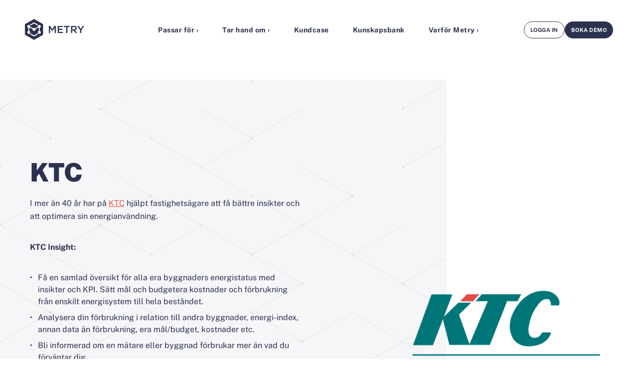

--- FILE ---
content_type: text/html; charset=UTF-8
request_url: https://metry.io/sv/integrationer/ktc/
body_size: 15628
content:
<!doctype html>
<!--[if lt IE 7]><html class="no-js ie ie6 lt-ie9 lt-ie8 lt-ie7" lang="sv-SE"><![endif]-->
<!--[if IE 7]><html class="no-js ie ie7 lt-ie9 lt-ie8" lang="sv-SE"><![endif]-->
<!--[if IE 8]> <html class="no-js ie ie8 lt-ie9" lang="sv-SE"><![endif]-->
<!--[if gt IE 8]><!-->
<html class="no-js" lang="sv-SE" data-lang="sv"><!--<![endif]-->
    <head>
                        <!-- Google Tag Manager -->
<script>(function(w,d,s,l,i){w[l]=w[l]||[];w[l].push({'gtm.start':
            new Date().getTime(),event:'gtm.js'});var f=d.getElementsByTagName(s)[0],
        j=d.createElement(s),dl=l!='dataLayer'?'&l='+l:'';j.async=true;j.src=
        'https://www.googletagmanager.com/gtm.js?id='+i+dl;f.parentNode.insertBefore(j,f);
    })(window,document,'script','dataLayer','GTM-T7HD5BF');</script>
<!-- End Google Tag Manager -->
        <meta charset="UTF-8"/>
    <meta name="description" content="Automated energy data collection">
    <meta http-equiv="Content-Type" content="text/html; charset=UTF-8"/>
    <meta http-equiv="X-UA-Compatible" content="IE=edge">
    <meta name="viewport" content="width=device-width, initial-scale=1.0">
    <link rel="pingback" href="https://metry.io/wp/xmlrpc.php"/>
    <title>KTC &#x2d; Metry</title>
	<style>img:is([sizes="auto" i], [sizes^="auto," i]) { contain-intrinsic-size: 3000px 1500px }</style>
	<link rel="alternate" hreflang="sv" href="https://metry.io/sv/integrationer/ktc/" />
<style>/*!
 * Theme Name: Metry
 * Description: Metry
 * Author: Arash Ohadi
 * Company: Republiken
 * Website: https://republiken.se
*/

/*! tailwindcss v2.2.19 | MIT License | https://tailwindcss.com
*/

/*! modern-normalize v1.1.0 | MIT License | https://github.com/sindresorhus/modern-normalize */html{-moz-tab-size:4;-o-tab-size:4;tab-size:4;line-height:1.15;-webkit-text-size-adjust:100%}body{margin:0;font-family:system-ui,-apple-system,Segoe UI,Roboto,Ubuntu,Cantarell,Noto Sans,sans-serif,Helvetica,Arial,Apple Color Emoji,Segoe UI Emoji}hr{height:0;color:inherit}abbr[title]{-webkit-text-decoration:underline dotted;text-decoration:underline dotted}b,strong{font-weight:bolder}code,kbd,pre,samp{font-family:ui-monospace,SFMono-Regular,Consolas,Liberation Mono,Menlo,monospace;font-size:1em}small{font-size:80%}sub,sup{font-size:75%;line-height:0;position:relative;vertical-align:baseline}sub{bottom:-.25em}sup{top:-.5em}table{text-indent:0;border-color:inherit}button,input,optgroup,select,textarea{font-family:inherit;font-size:100%;line-height:1.15;margin:0}button,select{text-transform:none}[type=button],[type=reset],[type=submit],button{-webkit-appearance:button}::-moz-focus-inner{border-style:none;padding:0}:-moz-focusring{outline:1px dotted ButtonText}:-moz-ui-invalid{box-shadow:none}legend{padding:0}progress{vertical-align:baseline}::-webkit-inner-spin-button,::-webkit-outer-spin-button{height:auto}[type=search]{-webkit-appearance:textfield;outline-offset:-2px}::-webkit-search-decoration{-webkit-appearance:none}::-webkit-file-upload-button{-webkit-appearance:button;font:inherit}summary{display:list-item}blockquote,dd,dl,figure,h1,h2,h3,h4,h5,h6,hr,p,pre{margin:0}button{background-color:transparent;background-image:none}fieldset,ol,ul{margin:0;padding:0}ol,ul{list-style:none}html{font-family:ui-sans-serif,system-ui,-apple-system,Segoe UI,Roboto,Ubuntu,Cantarell,Noto Sans,sans-serif,BlinkMacSystemFont,Helvetica Neue,Arial,Apple Color Emoji,Segoe UI Emoji,Segoe UI Symbol,Noto Color Emoji;line-height:1.5}body{font-family:inherit;line-height:inherit}*,:after,:before{box-sizing:border-box;border:0 solid}hr{border-top-width:1px}img{border-style:solid}textarea{resize:vertical}input::-moz-placeholder,textarea::-moz-placeholder{opacity:1;color:#a1a1aa}input:-ms-input-placeholder,textarea:-ms-input-placeholder{opacity:1;color:#a1a1aa}input::placeholder,textarea::placeholder{opacity:1;color:#a1a1aa}[role=button],button{cursor:pointer}:-moz-focusring{outline:auto}table{border-collapse:collapse}h1,h2,h3,h4,h5,h6{font-size:inherit;font-weight:inherit}a{color:inherit;text-decoration:inherit}button,input,optgroup,select,textarea{padding:0;line-height:inherit;color:inherit}code,kbd,pre,samp{font-family:ui-monospace,SFMono-Regular,Menlo,Monaco,Consolas,Liberation Mono,Courier New,monospace}audio,canvas,embed,iframe,img,object,svg,video{display:block;vertical-align:middle}img,video{max-width:100%;height:auto}[hidden]{display:none}*,:after,:before{--tw-translate-x:0;--tw-translate-y:0;--tw-rotate:0;--tw-skew-x:0;--tw-skew-y:0;--tw-scale-x:1;--tw-scale-y:1;--tw-transform:translateX(var(--tw-translate-x)) translateY(var(--tw-translate-y)) rotate(var(--tw-rotate)) skewX(var(--tw-skew-x)) skewY(var(--tw-skew-y)) scaleX(var(--tw-scale-x)) scaleY(var(--tw-scale-y));border-color:currentColor;--tw-blur:var(--tw-empty,/*!*/ /*!*/);--tw-brightness:var(--tw-empty,/*!*/ /*!*/);--tw-contrast:var(--tw-empty,/*!*/ /*!*/);--tw-grayscale:var(--tw-empty,/*!*/ /*!*/);--tw-hue-rotate:var(--tw-empty,/*!*/ /*!*/);--tw-invert:var(--tw-empty,/*!*/ /*!*/);--tw-saturate:var(--tw-empty,/*!*/ /*!*/);--tw-sepia:var(--tw-empty,/*!*/ /*!*/);--tw-drop-shadow:var(--tw-empty,/*!*/ /*!*/);--tw-filter:var(--tw-blur) var(--tw-brightness) var(--tw-contrast) var(--tw-grayscale) var(--tw-hue-rotate) var(--tw-invert) var(--tw-saturate) var(--tw-sepia) var(--tw-drop-shadow)}.container{width:100%}@media (min-width:475px){.container{max-width:475px}}@media (min-width:640px){.container{max-width:640px}}@media (min-width:768px){.container{max-width:768px}}@media (min-width:1024px){.container{max-width:1024px}}@media (min-width:1280px){.container{max-width:1280px}}@media (min-width:1440px){.container{max-width:1440px}}@media (min-width:1540px){.container{max-width:1540px}}@media (min-width:1640px){.container{max-width:1640px}}@media (min-width:1740px){.container{max-width:1740px}}@media (min-width:1920px){.container{max-width:1920px}}:root{--color-black:#2c324e;--color-black-10:rgba(0,0,0,0.1);--color-white:#fff;--color-transparent:transparent;--color-grey-100:#fafafa;--color-grey-200:#f6f6f9;--color-grey-300:#eaeaea;--color-red-500:#eb5147;--color-red-600:#db534a;--color-blue-500:#2c324e;--color-yellow-500:#fccc63;--body-background:var(--color-white);--link-color:var(--color-red-500);--shadow-blurred:0 5px 10px var(--color-black-10);--shadow-large:5px 6px 0 var(--color-black-10);--shadow-small:2px 2px 0 var(--color-black-10);--transition-fast:all 0.15s cubic-bezier(.76,0,.24,1);--transition-slow:all 2s cubic-bezier(.19,1,.22,1);--padding:1.25rem;--gap:6rem;--triangle-aspect-ratio:1.73;--cutoff-horizontal-path:polygon(0 0,100% 0,100% 79.4%,75% 100%,0 100%);--cutoff-horizontal-aspect-ratio:1.44;--cutoff-vertical-path:polygon(0 0,100% 0,100% 88.4%,75% 100%,0 100%);--cutoff-vertical-aspect-ratio:0.82}@media (min-width:768px){:root{--gap:2rem;--gap:3rem}}@media (min-width:1024px){:root{--gap:4rem}}body{--text-color:var(--color-blue-500);--link-color:var(--color-red-500);background:#fff;background:var(--body-background);color:var(--text-color);font-family:var(--font-family-base);font-weight:var(--font-weight)}body .color-scheme-blue-red{--text-color:var(--color-red-500);--section-background:var(--color-blue-500)}body .color-scheme-red-blue{--text-color:var(--color-blue-500);--section-background:var(--color-red-500)}body .color-scheme-yellow-red{--text-color:var(--color-blue-500);--section-background:var(--color-yellow-500)}body .color-scheme-light-blue{--text-color:var(--color-blue-500);--section-background:var(--color-grey-200)}.layout{overflow:hidden}::-moz-selection{--selection-background:var(--color-red-500);--selection-color:var(--color-white);background-color:var(--selection-background);color:var(--selection-color)}::selection{--selection-background:var(--color-red-500);--selection-color:var(--color-white);background-color:var(--selection-background);color:var(--selection-color)}.color-scheme-blue-red ::-moz-selection{--selection-background:var(--color-red-500);--selection-color:var(--color-blue-500)}.color-scheme-blue-red ::selection{--selection-background:var(--color-red-500);--selection-color:var(--color-blue-500)}.color-scheme-red-blue ::-moz-selection{--selection-background:var(--color-blue-500);--selection-color:var(--color-red-500)}.color-scheme-red-blue ::selection{--selection-background:var(--color-blue-500);--selection-color:var(--color-red-500)}.color-scheme-yellow-red ::-moz-selection{--selection-background:var(--color-red-500);--selection-color:var(--color-yellow-500)}.color-scheme-yellow-red ::selection{--selection-background:var(--color-red-500);--selection-color:var(--color-yellow-500)}.color-scheme-light-blue ::-moz-selection{--selection-background:var(--color-blue-500);--selection-color:var(--color-grey-200)}.color-scheme-light-blue ::selection{--selection-background:var(--color-blue-500);--selection-color:var(--color-grey-200)}.body-no-hero .main{padding-top:3rem;padding-top:calc(var(--padding-y)*1)}:root{--hero-padding:2rem;--hero-background:var(--color-transparent);--hero-min-height:max(40rem,55vh);--hero-max-width:max(58rem,50vw);--hero-image-offset:20%;--hero-triangle-size:20vw}@media (min-width:768px){:root{--hero-block-height:148px;--hero-min-height:70vh;--hero-image-offset:25%}}@media (min-width:1024px){:root{--hero-min-height:90vh}}@media (min-width:1920px){:root{--hero-image-offset:15%}}.hero{display:flex;flex-direction:column;justify-content:center;min-height:max(40rem,55vh);min-height:var(--hero-min-height);z-index:5}.hero.padding{padding-top:6rem;padding-top:calc(var(--padding-y)*2)}@media (min-width:640px){.hero.padding{padding-top:4.5rem;padding-top:calc(var(--padding-y)*1.5)}}@media (min-width:768px){.hero.padding{padding-top:3rem;padding-top:calc(var(--padding-y)*1)}}.hero .section-background{-webkit-clip-path:polygon(100% 0,0 0,0 100%);clip-path:polygon(100% 0,0 0,0 100%);aspect-ratio:1.73;aspect-ratio:var(--triangle-aspect-ratio);width:200vw}@media (min-width:1024px){.hero .section-background{width:100%}}.hero-1{padding-bottom:0!important}.hero-2{overflow:hidden;min-height:0}.hero-3{--hero-min-height:0;--text-color:var(--color-white)!important;padding-top:6rem!important;padding-top:calc(var(--padding-y)*2)!important;padding-bottom:3.75rem!important;padding-bottom:calc(var(--padding-y)*1.25)!important}@media (min-width:768px){.hero-3{padding-top:3.75rem!important;padding-top:calc(var(--padding-y)*1.25)!important}}.hero-3 .section-overlay{--section-overlay-mode:normal!important;--section-overlay-opacity:70%!important;background:#000;position:absolute;top:0;right:0;bottom:0;left:0}.hero-3 h1{--heading-color:var(--color-white)!important;font-size:clamp(2.5rem,4vw,5.625rem);font-weight:700;line-height:1.067;letter-spacing:-1px}.hero-3:after{position:absolute;left:calc(50% - 143.5px);bottom:-50px;content:"";background:#fff;background:var(--color-white);width:287px;height:84px;-webkit-clip-path:path("M286.707 83.4648L143.658 0.875488L0.609375 83.4648H286.707Z");clip-path:path("M286.707 83.4648L143.658 0.875488L0.609375 83.4648H286.707Z")}@media (min-width:768px){.hero-3:after{bottom:-1px}}.hero-wrapper{display:flex;grid-gap:1rem;height:100%}.hero-1 .hero-wrapper{flex-direction:column;align-items:center;align-self:center}.hero-content{position:relative;z-index:10}.hero-1 .hero-content{max-width:max(58rem,50vw);max-width:var(--hero-max-width)}.hero-1 .hero-content .ingress{max-width:calc(max(58rem, 50vw)*0.7);max-width:calc(var(--hero-max-width)*0.7)}.hero-2 .hero-content{max-width:calc(max(58rem, 50vw)*1.125);max-width:calc(var(--hero-max-width)*1.125)}.hero-2 .hero-content .ingress{max-width:calc(max(58rem, 50vw));max-width:calc(var(--hero-max-width))}.hero-3 .hero-content{display:flex;flex-direction:column;justify-content:center;align-items:center;text-align:center;max-width:calc(max(58rem, 50vw)*1.25);max-width:calc(var(--hero-max-width)*1.25);margin-left:auto;margin-right:auto}.hero-3 .hero-content .ingress{max-width:calc(max(58rem, 50vw));max-width:calc(var(--hero-max-width))}.hero-logo{max-width:16rem;margin-bottom:3rem}.hero-image{overflow:hidden}@media (min-width:1024px){.hero-1 .hero-image{margin-top:-20%;margin-top:calc(var(--hero-image-offset)*-1);margin-left:auto;width:80vw}}.hero-1 .hero-image img{transform:translateX(20%);transform:translateX(var(--hero-image-offset));width:100%}.hero-2 .hero-image{display:none}.hero-3 .hero-image{position:absolute;z-index:-1;top:0;right:0;bottom:0;left:0;display:flex}.hero-3 .hero-image img{-o-object-fit:cover;object-fit:cover;width:100%}:root{--language-margin:1rem;--language-padding:1rem;--language-gap:0.5rem;--language-border-radius:10px}.language-toggle{display:flex!important;align-items:center;grid-gap:.5rem;gap:.5rem;cursor:pointer;font-size:.875rem!important}.language-toggle:hover .languages{display:flex;flex-direction:column;grid-gap:.5rem;gap:.5rem}.languages{--navigation-background:var(--color-grey-100);--navigation-color:var(--color-blue-500);background:var(--navigation-background);color:var(--navigation-color);padding:1rem;padding:var(--language-padding);display:none;position:absolute;top:100%;right:0;width:-webkit-max-content;width:-moz-max-content;width:max-content;box-shadow:5px 6px 0 rgba(0,0,0,.1);box-shadow:var(--shadow-large)}@media (min-width:768px){.languages{left:0;right:auto}}@media (min-width:1024px){.languages{bottom:auto;left:auto;top:100%;right:0}}.languages.active{display:flex;flex-direction:column;grid-gap:.5rem;gap:.5rem}.language-link{position:relative;font-size:.875rem;font-weight:400;display:flex;align-items:center;grid-gap:.5rem;gap:.5rem;grid-gap:var(--language-gap);gap:var(--language-gap)}.language-link.active{font-weight:700;cursor:default}.language-code{display:flex;align-items:center}:root{--form-padding-x:clamp(1rem,5vw,6rem);--form-padding-y:clamp(4rem,5vw,6rem);--form-max-width:50rem;--form-logo-position-top:3.5rem;--form-arrow-down:url("data:image/svg+xml;charset=utf-8,%3Csvg width='12' height='8' fill='none' xmlns='http://www.w3.org/2000/svg'%3E%3Cpath d='M11 1L6 6 1 1' stroke='currentColor' stroke-width='1.5'/%3E%3C/svg%3E");--form-checkmark:url("data:image/svg+xml;charset=utf-8,%3Csvg width='10' height='8' fill='none' xmlns='http://www.w3.org/2000/svg'%3E%3Cpath d='M9 1L3.5 7.34 1 4.457' stroke='currentColor' stroke-linecap='round' stroke-linejoin='round'/%3E%3C/svg%3E")}._form{--button-background:var(--color-red-500);padding-top:0}._form .wrapper{width:100%;position:static}._form ._form-title{font-family:var(--font-family-base)!important;color:var(--text-color)!important;padding-top:0!important;padding-bottom:0!important;font-size:clamp(1.5rem,4vw,2.125rem)!important;margin-bottom:calc(var(--type-baseline-rem)*0.75)!important;font-weight:600!important;line-height:1.25!important;letter-spacing:-.5px!important}._form ._form-label{font-size:.875rem}._form button._submit{font-family:var(--font-family-base)!important;font-size:var(--button-size)!important;font-weight:var(--button-weight)!important;margin:1rem 0 0 auto!important;border:0!important;width:auto!important}._form label[for*=accept]{font-size:.75rem!important;color:var(--text-color)!important;opacity:.75;position:relative;top:-3px;padding-left:5px}._form input[type=checkbox]{accent-color:red}._form input[type=email],._form input[type=text],._form textarea{font-family:var(--font-family-base)!important;width:100%!important;height:auto!important;line-height:1.5;padding:.75rem;margin-top:0!important;margin-bottom:1.75rem!important;border:1px solid #eaeaea;border:1px solid var(--color-grey-300)}._form input[type=email]:focus,._form input[type=text]:focus,._form textarea:focus{outline:0;border-color:#2c324e;border-color:var(--color-black)}._floating-box{box-shadow:5px 6px 0 rgba(0,0,0,.1);box-shadow:var(--shadow-large);position:fixed;background:#f6f6f9;background:var(--color-grey-200);left:1rem;right:1rem;bottom:1rem;z-index:90;padding:calc(clamp(4rem, 5vw, 6rem)/2) calc(clamp(1rem, 5vw, 6rem)/2);padding:calc(var(--form-padding-y)/2) calc(var(--form-padding-x)/2);max-width:24rem}@media (min-width:475px){._floating-box{left:auto}}._floating-box input[type=email],._floating-box input[type=text]{margin-bottom:2.25rem!important}._floating-box ._close{background:#eb5147;background:var(--color-red-500);position:absolute;top:-1rem;width:2rem;height:2rem;right:-.5rem;border-radius:1rem;cursor:pointer}._floating-box ._close-icon{background-size:24px;background:url(/app/themes/metry/dist/images/icon_close.svg) no-repeat 50%;position:absolute;top:.5rem;right:.5rem;bottom:.5rem;left:.5rem}._form-element,._form_element{position:relative}._error-inner{color:#eb5147;color:var(--color-red-500);font-size:.75rem}.color-scheme-red-blue ._error-inner{color:#fccc63;color:var(--color-yellow-500)}._error ._error-inner{position:absolute;bottom:.75rem;left:.05rem}.form-sr-only{display:none}img{max-width:100%;height:auto;display:block}.block-editor__container img{border:0}.block-editor__container img.h-full{height:100%}.content ul:not(.no-symbol){margin-bottom:2rem}.content ul:not(.no-symbol) ul{margin-top:.5rem;margin-bottom:0}.content ul:not(.no-symbol) li{position:relative;margin-left:1rem;margin-bottom:.5rem}.content ul:not(.no-symbol) li:before{content:"\2022";position:absolute;left:-1rem}ol:not(.no-symbol){margin-top:1.5rem;margin-bottom:.5rem;padding-left:3rem;list-style-type:none;counter-reset:lists-counter}ol:not(.no-symbol) li{transition-property:all;transition-timing-function:cubic-bezier(.4,0,.2,1);transition-duration:.15s;margin-top:0;margin-bottom:.75rem}ol:not(.no-symbol) li:before{content:counter(lists-counter,decimal-leading-zero);counter-increment:lists-counter;margin-left:-2rem;margin-right:1rem}hr{transition-property:transform;transition-duration:1s;margin-top:4rem;margin-bottom:4rem;opacity:.1}:root{--padding-x:2rem;--padding-y:3rem}@media (min-width:640px){:root{--padding-y:4rem}}@media (min-width:768px){:root{--padding-x:60px;--padding-y:6rem}}@media (min-width:1024px){:root{--padding-y:8rem}}@media (min-width:1280px){:root{--padding-y:10rem}}.padding{padding-top:3rem;padding-top:var(--padding-y);padding-bottom:3rem;padding-bottom:var(--padding-y)}.padding-none{padding:0}.padding-left-stretch{padding-left:clamp(var(--padding-x),25vw,calc(50% - var(--wrapper-width)/2))!important;padding-right:2rem;padding-right:var(--padding-x)}@media (min-width:768px){.padding-left-stretch{padding-right:0}}.padding-right-stretch{padding-right:clamp(var(--padding-x),25vw,calc(50% - var(--wrapper-width)/2))!important;padding-left:2rem;padding-left:var(--padding-x)}@media (min-width:768px){.padding-right-stretch{padding-left:0}}.editor-styles-wrapper p,p{margin-top:0;line-height:1.667;word-break:break-word}.editor-styles-wrapper p:empty,p:empty{display:none}.editor-styles-wrapper p:not(:last-child),p:not(:last-child){margin-bottom:calc(var(--type-baseline-rem)*1.5)}.editor-styles-wrapper .ingress,.ingress{font-weight:400;font-size:clamp(1.2rem,3vw,1.5rem);line-height:1.25}.editor-styles-wrapper .pretitle,.pretitle{text-transform:uppercase;font-weight:700;font-size:.875rem;margin-bottom:1rem!important}.editor-styles-wrapper blockquote,blockquote{margin-top:3rem;margin-top:var(--padding-y);margin-bottom:3rem;margin-bottom:var(--padding-y)}@media (min-width:768px){.editor-styles-wrapper blockquote,blockquote{margin-top:1.5rem;margin-top:calc(var(--padding-y)/2);margin-bottom:1.5rem;margin-bottom:calc(var(--padding-y)/2)}}:root{--scrollbar-color:var(--color-red-500)}.scrollbar{-ms-scroll-snap-type:x mandatory;scroll-snap-type:x mandatory}.scrollbar>*{scroll-snap-align:center;scroll-snap-stop:always}.scrollbar::-webkit-scrollbar{width:2px;height:2px}.scrollbar::-webkit-scrollbar-thumb{border-radius:2px;background:#eb5147;background:var(--scrollbar-color)}.scrollbar::-webkit-scrollbar-track{background:#fff;background:var(--color-white)}:root{--section-background:transparent;--section-overlay-opacity:40%;--section-overlay-mode:screen}.section{-o-object-fit:cover;object-fit:cover;position:relative;color:var(--text-color);z-index:0}.section-background{position:absolute;z-index:-2;top:0;right:0;bottom:0;left:0;background:transparent;background:var(--section-background)}.color-scheme-blue-red .section-background{--section-background:var(--color-blue-500)}.color-scheme-red-blue .section-background{--section-background:var(--color-red-500)}.color-scheme-yellow-red .section-background{--section-background:var(--color-yellow-500)}.color-scheme-light-blue .section-background{--section-background:var(--color-grey-200)}.section-overlay{opacity:1%;opacity:var(--section-overlay-opacity);mix-blend-mode:screen;mix-blend-mode:var(--section-overlay-mode);position:absolute;z-index:-1;top:0;right:0;bottom:0;left:0;background:url(/app/themes/metry/dist/images/grid_0000.png)}.color-scheme-blue-red .section-overlay{--section-overlay-opacity:15%}.color-scheme-light-blue .section-overlay{--section-overlay-mode:difference;--section-overlay-opacity:10%}.section-overlay img{-o-object-fit:none;object-fit:none}.svg-w-full svg{stroke-dasharray:1;stroke-dashoffset:1}.svg-w-full svg:not(.size-initial){width:100%;height:auto}.svg-w-full svg.is-visible{-webkit-animation:dash .6s linear forwards;animation:dash .6s linear forwards}.svg-w-full svg.animation-long.is-visible{-webkit-animation:dash 1.4s linear forwards;animation:dash 1.4s linear forwards}@-webkit-keyframes dash{to{stroke-dashoffset:0}}@keyframes dash{to{stroke-dashoffset:0}}.wrapper{--wrapper-width:90rem;--wrapper:clamp(14rem,calc(100% - var(--padding-x)*2),var(--wrapper-width));width:var(--wrapper);margin-left:auto;margin-right:auto}.wrapper-none{width:100%}.visible{visibility:visible}.invisible{visibility:hidden}.fixed{position:fixed}.absolute{position:absolute}.relative{position:relative}.top-\[-2px\]{top:-2px}.float-right{float:right}.mx-auto{margin-left:auto;margin-right:auto}.my-16{margin-top:4rem;margin-bottom:4rem}.mb-0{margin-bottom:0}.mt-4{margin-top:1rem}.mr-2{margin-right:.5rem}.ml-2{margin-left:.5rem}.block{display:block}.inline-block{display:inline-block}.inline{display:inline}.flex{display:flex}.table{display:table}.grid{display:grid}.contents{display:contents}.hidden{display:none}.h-full{height:100%}.w-8{width:2rem}.w-full{width:100%}.w-\[24px\]{width:24px}.max-w-sm{max-width:40rem}.max-w-md{max-width:60rem}.max-w-lg{max-width:90rem}.flex-1{flex:1 1 0%}.flex-initial{flex:0 1 auto}.rotate-180{--tw-rotate:180deg}.rotate-180,.transform{transform:var(--tw-transform)}.flex-wrap{flex-wrap:wrap}.items-center{align-items:center}.justify-center{justify-content:center}.space-x-4>:not([hidden])~:not([hidden]){--tw-space-x-reverse:0;margin-right:calc(1rem*var(--tw-space-x-reverse));margin-left:calc(1rem*(1 - var(--tw-space-x-reverse)))}.border{border-width:1px}.object-cover{-o-object-fit:cover;object-fit:cover}.font-normal{font-weight:400}.text-white{--tw-text-opacity:1;color:rgba(255,255,255,var(--tw-text-opacity))}.text-black{--tw-text-opacity:1;color:rgba(44,50,78,var(--tw-text-opacity))}.no-underline{text-decoration:none}.blur{--tw-blur:blur(8px)}.blur,.filter{filter:var(--tw-filter)}.transition{transition-property:background-color,border-color,color,fill,stroke,opacity,box-shadow,transform,filter,-webkit-backdrop-filter;transition-property:background-color,border-color,color,fill,stroke,opacity,box-shadow,transform,filter,backdrop-filter;transition-property:background-color,border-color,color,fill,stroke,opacity,box-shadow,transform,filter,backdrop-filter,-webkit-backdrop-filter;transition-timing-function:cubic-bezier(.4,0,.2,1);transition-duration:.15s}.transition-all{transition-property:all;transition-timing-function:cubic-bezier(.4,0,.2,1);transition-duration:.15s}@media (min-width:768px){.md\:flex{display:flex}}</style>
<!-- The SEO Framework av Sybre Waaijer -->
<meta name="robots" content="max-snippet:-1,max-image-preview:large,max-video-preview:-1" />
<link rel="canonical" href="https://metry.io/sv/integrationer/ktc/" />
<meta name="description" content="F&aring; en samlad &ouml;versikt f&ouml;r alla era byggnaders energistatus med insikter och KPI. S&auml;tt m&aring;l och budgetera kostnader och f&ouml;rbrukning fr&aring;n enskilt energisystem till&#8230;" />
<meta property="og:type" content="article" />
<meta property="og:locale" content="sv_SE" />
<meta property="og:site_name" content="Metry" />
<meta property="og:title" content="KTC" />
<meta property="og:description" content="F&aring; en samlad &ouml;versikt f&ouml;r alla era byggnaders energistatus med insikter och KPI. S&auml;tt m&aring;l och budgetera kostnader och f&ouml;rbrukning fr&aring;n enskilt energisystem till hela best&aring;ndet." />
<meta property="og:url" content="https://metry.io/sv/integrationer/ktc/" />
<meta property="og:image" content="https://metry.io/app/uploads/KTC-integration-Metry.png" />
<meta property="og:image:width" content="800" />
<meta property="og:image:height" content="534" />
<meta property="article:published_time" content="2023-06-21T05:24:59+00:00" />
<meta property="article:modified_time" content="2023-09-18T09:46:58+00:00" />
<meta name="twitter:card" content="summary_large_image" />
<meta name="twitter:title" content="KTC" />
<meta name="twitter:description" content="F&aring; en samlad &ouml;versikt f&ouml;r alla era byggnaders energistatus med insikter och KPI. S&auml;tt m&aring;l och budgetera kostnader och f&ouml;rbrukning fr&aring;n enskilt energisystem till hela best&aring;ndet." />
<meta name="twitter:image" content="https://metry.io/app/uploads/KTC-integration-Metry.png" />
<script type="application/ld+json">{"@context":"https://schema.org","@graph":[{"@type":"WebSite","@id":"https://metry.io/sv/#/schema/WebSite","url":"https://metry.io/sv/","name":"Metry","description":"Automated energy data collection","inLanguage":"sv-SE","potentialAction":{"@type":"SearchAction","target":{"@type":"EntryPoint","urlTemplate":"https://metry.io/sv/search/{search_term_string}/"},"query-input":"required name=search_term_string"},"publisher":{"@type":"Organization","@id":"https://metry.io/sv/#/schema/Organization","name":"Metry","url":"https://metry.io/sv/","logo":{"@type":"ImageObject","url":"https://metry.io/app/uploads/cropped-logo_symbol_512x512.png","contentUrl":"https://metry.io/app/uploads/cropped-logo_symbol_512x512.png","width":512,"height":512,"contentSize":"21780"}}},{"@type":"WebPage","@id":"https://metry.io/sv/integrationer/ktc/","url":"https://metry.io/sv/integrationer/ktc/","name":"KTC &#x2d; Metry","description":"F&aring; en samlad &ouml;versikt f&ouml;r alla era byggnaders energistatus med insikter och KPI. S&auml;tt m&aring;l och budgetera kostnader och f&ouml;rbrukning fr&aring;n enskilt energisystem till&#8230;","inLanguage":"sv-SE","isPartOf":{"@id":"https://metry.io/sv/#/schema/WebSite"},"breadcrumb":{"@type":"BreadcrumbList","@id":"https://metry.io/sv/#/schema/BreadcrumbList","itemListElement":[{"@type":"ListItem","position":1,"item":"https://metry.io/sv/","name":"Metry"},{"@type":"ListItem","position":2,"name":"KTC"}]},"potentialAction":{"@type":"ReadAction","target":"https://metry.io/sv/integrationer/ktc/"},"datePublished":"2023-06-21T05:24:59+00:00","dateModified":"2023-09-18T09:46:58+00:00"}]}</script>
<!-- / The SEO Framework av Sybre Waaijer | 6.58ms meta | 0.14ms boot -->

<style>:root{--button-margin:1rem 0 0;--button-padding:clamp(0.75rem,2vw,0.85rem) clamp(1.5rem,2vw,1.8rem);--button-size:clamp(0.8rem,2vw,1.125rem);--button-weight:700;--button-transition-duration:200ms;--button-transition-offset-x:5px;--button-transition-offset-y:6px;--button-border-color:var(--color-yellow-500);--button-border-opacity:1;--button-border-width:1px;--button-border-radius:2rem;--button-background:var(--color-white);--button-color:var(--color-orange-500);--button-gap:0.4rem;--button-align-horizontal:flex-start}._submit,.btn{display:flex;align-items:center;grid-gap:.4rem;gap:.4rem;grid-gap:var(--button-gap);gap:var(--button-gap);margin:1rem 0 0;margin:var(--button-margin);padding:clamp(.75rem,2vw,.85rem) clamp(1.5rem,2vw,1.8rem);padding:var(--button-padding);color:var(--color-orange-500);color:var(--button-color);-webkit-appearance:none;transition:all .2s;transition:all var(--button-transition-duration);position:relative;z-index:2;text-decoration:none;font-size:clamp(.8rem,2vw,1.125rem);font-size:var(--button-size);font-weight:700;font-weight:var(--button-weight);line-height:1;cursor:pointer;transform:translateZ(0)}._submit:before,.btn:before{background:var(--color-white);background:var(--button-background);z-index:-1}._submit:after,._submit:before,.btn:after,.btn:before{content:"";position:absolute;top:0;right:0;bottom:0;left:0}._submit:after,.btn:after{transition:all .2s;transition:all var(--button-transition-duration);border:var(--button-border-width) solid var(--button-border-color);z-index:-2;opacity:1;opacity:var(--button-border-opacity)}._submit:after,._submit:hover,.btn:after,.btn:hover{transform:translate3d(5px,6px,0);transform:translate3d(var(--button-transition-offset-x),var(--button-transition-offset-y),0)}._submit:hover:after,.btn:hover:after{transform:translateZ(0)}.color-scheme-blue-red ._submit,.color-scheme-blue-red .btn{--button-background:var(--color-red-500);--button-color:var(--color-blue-500);--button-border-color:var(--color-white)}.color-scheme-red-blue ._submit,.color-scheme-red-blue .btn{--button-background:var(--color-yellow-500);--button-color:var(--color-red-500);--button-border-color:var(--color-white)}.color-scheme-yellow-red ._submit,.color-scheme-yellow-red .btn{--button-background:var(--color-red-500);--button-color:var(--color-blue-500);--button-border-color:var(--color-white)}.color-scheme-light-blue ._submit,.color-scheme-light-blue .btn{--button-background:var(--color-red-500);--button-color:var(--color-blue-500);--button-border-color:var(--color-blue-500);--button-border-opacity:0.5}.color-scheme-blue-red.no-bg ._submit,.color-scheme-blue-red.no-bg .btn{--button-border-color:var(--color-yellow-500)}.color-scheme-red-blue.no-bg ._submit,.color-scheme-red-blue.no-bg .btn{--button-border-color:var(--color-red-500)}.color-scheme-yellow-red.no-bg ._submit,.color-scheme-yellow-red.no-bg .btn{--button-border-color:var(--color-white)}.color-scheme-light-blue.no-bg ._submit,.color-scheme-light-blue.no-bg .btn{--button-border-color:var(--color-blue-500)}.btn-small{--button-background:var(--color-blue-500);--button-color:var(--color-white);background:var(--color-white);background:var(--button-background);color:var(--color-orange-500);color:var(--button-color);border-radius:2rem;border-radius:var(--button-border-radius);font-size:11px!important;font-weight:700;padding:.5rem 1.25rem;letter-spacing:1px;text-transform:uppercase;border:1px solid transparent}.btn-border{background:var(--color-white);color:var(--color-blue-500);border:1px solid var(--color-blue-500)}.btn-flex{display:flex;justify-content:center;align-items:center;grid-gap:.25rem;gap:.25rem;font-weight:400}.btn-flex svg{max-width:14px;height:14px}.cmp-button{display:flex;justify-content:flex-start;justify-content:var(--button-align-horizontal)}</style><style>:root{--font-family-base:"Public Sans",sans-serif;--font-weight:400;--line-height:1.5;--type-ratio:1.4;--type-baseline:1.5;--type-baseline-rem:1.5rem}@font-face{font-display:swap;font-family:Public Sans;font-style:normal;font-weight:400;src:url(/app/themes/metry/dist/fonts/public-sans-v14-latin-regular.woff2) format("woff2")}@font-face{font-display:swap;font-family:Public Sans;font-style:normal;font-weight:600;src:url(/app/themes/metry/dist/fonts/public-sans-v14-latin-600.woff2) format("woff2")}@font-face{font-display:swap;font-family:Public Sans;font-style:normal;font-weight:700;src:url(/app/themes/metry/dist/fonts/public-sans-v14-latin-700.woff2) format("woff2")}@font-face{font-display:swap;font-family:Public Sans;font-style:normal;font-weight:800;src:url(/app/themes/metry/dist/fonts/public-sans-v14-latin-800.woff2) format("woff2")}@font-face{font-display:swap;font-family:Public Sans;font-style:normal;font-weight:900;src:url(/app/themes/metry/dist/fonts/public-sans-v14-latin-900.woff2) format("woff2")}</style><style id='classic-theme-styles-inline-css' type='text/css'>
/*! This file is auto-generated */
.wp-block-button__link{color:#fff;background-color:#32373c;border-radius:9999px;box-shadow:none;text-decoration:none;padding:calc(.667em + 2px) calc(1.333em + 2px);font-size:1.125em}.wp-block-file__button{background:#32373c;color:#fff;text-decoration:none}
</style>
<meta name="generator" content="WPML ver:4.8.5 stt:1,50;" />
<style>:root{--heading-color:var(--color-black)}.h1,.h2,.h3,.h4,.h5,.h6,h1,h2,h3,h4,h5,h6{font-family:var(--font-family-heading);font-weight:700;margin-top:0;margin-bottom:var(--type-baseline-rem);line-height:1.25;word-break:break-word;color:var(--color-black)!important;color:var(--heading-color)!important}.color-scheme-blue-red:not(.no-bg) .h1,.color-scheme-blue-red:not(.no-bg) .h2,.color-scheme-blue-red:not(.no-bg) .h3,.color-scheme-blue-red:not(.no-bg) .h4,.color-scheme-blue-red:not(.no-bg) .h5,.color-scheme-blue-red:not(.no-bg) .h6,.color-scheme-blue-red:not(.no-bg) h1,.color-scheme-blue-red:not(.no-bg) h2,.color-scheme-blue-red:not(.no-bg) h3,.color-scheme-blue-red:not(.no-bg) h4,.color-scheme-blue-red:not(.no-bg) h5,.color-scheme-blue-red:not(.no-bg) h6{--heading-color:var(--color-red-500)}.color-scheme-red-blue:not(.no-bg) .h1,.color-scheme-red-blue:not(.no-bg) .h2,.color-scheme-red-blue:not(.no-bg) .h3,.color-scheme-red-blue:not(.no-bg) .h4,.color-scheme-red-blue:not(.no-bg) .h5,.color-scheme-red-blue:not(.no-bg) .h6,.color-scheme-red-blue:not(.no-bg) h1,.color-scheme-red-blue:not(.no-bg) h2,.color-scheme-red-blue:not(.no-bg) h3,.color-scheme-red-blue:not(.no-bg) h4,.color-scheme-red-blue:not(.no-bg) h5,.color-scheme-red-blue:not(.no-bg) h6{--heading-color:var(--color-blue-500)}.color-scheme-yellow-red:not(.no-bg) .h1,.color-scheme-yellow-red:not(.no-bg) .h2,.color-scheme-yellow-red:not(.no-bg) .h3,.color-scheme-yellow-red:not(.no-bg) .h4,.color-scheme-yellow-red:not(.no-bg) .h5,.color-scheme-yellow-red:not(.no-bg) .h6,.color-scheme-yellow-red:not(.no-bg) h1,.color-scheme-yellow-red:not(.no-bg) h2,.color-scheme-yellow-red:not(.no-bg) h3,.color-scheme-yellow-red:not(.no-bg) h4,.color-scheme-yellow-red:not(.no-bg) h5,.color-scheme-yellow-red:not(.no-bg) h6{--heading-color:var(--color-red-500)}.color-scheme-light-blue:not(.no-bg) .h1,.color-scheme-light-blue:not(.no-bg) .h2,.color-scheme-light-blue:not(.no-bg) .h3,.color-scheme-light-blue:not(.no-bg) .h4,.color-scheme-light-blue:not(.no-bg) .h5,.color-scheme-light-blue:not(.no-bg) .h6,.color-scheme-light-blue:not(.no-bg) h1,.color-scheme-light-blue:not(.no-bg) h2,.color-scheme-light-blue:not(.no-bg) h3,.color-scheme-light-blue:not(.no-bg) h4,.color-scheme-light-blue:not(.no-bg) h5,.color-scheme-light-blue:not(.no-bg) h6{--heading-color:var(--color-blue-500)}.h1,body .editor-styles-wrapper .h1,body .editor-styles-wrapper h1,h1{font-size:clamp(4rem,7vw,7rem);font-weight:800;line-height:.9;letter-spacing:-4px;transform:translateX(-2px)}.h2,body .editor-styles-wrapper .h2,body .editor-styles-wrapper h2,h2{font-size:clamp(2.5rem,4vw,4rem);font-weight:900;line-height:1;letter-spacing:-2px}.h3,body .editor-styles-wrapper .h3,body .editor-styles-wrapper h3,h3{margin-bottom:calc(var(--type-baseline-rem)*0.75);font-size:clamp(1.5rem,4vw,2.125rem);font-weight:600;line-height:1.25;letter-spacing:-.5px}@media (min-width:768px){.h3,body .editor-styles-wrapper .h3,body .editor-styles-wrapper h3,h3{line-height:1}}p+.h3,p+body .editor-styles-wrapper .h3,p+body .editor-styles-wrapper h3,p+h3{margin-top:4rem}.h4,body .editor-styles-wrapper .h4,body .editor-styles-wrapper h4,h4{font-size:clamp(1.5rem,4vw,1.5rem);font-weight:600;line-height:1.333}p+.h4,p+body .editor-styles-wrapper .h4,p+body .editor-styles-wrapper h4,p+h4{margin-top:4rem}.h5,body .editor-styles-wrapper .h5,body .editor-styles-wrapper h5,h5{font-size:clamp(1.125rem,4vw,1.125rem);font-weight:600;line-height:1.44}.h6,body .editor-styles-wrapper .h6,body .editor-styles-wrapper h6,h6{font-size:clamp(1rem,4vw,1rem);font-weight:600;line-height:1.44}</style><style>.icon-arrow svg{transition-property:all;transition-timing-function:cubic-bezier(.4,0,.2,1);transition-duration:.15s;transition-duration:.2s;transform:translateX(0)}.icon-arrow:hover svg{transition-duration:.5s;transform:translateX(.5rem)}.icon-favicon{color:var(--color-black)}@media (color-index:48){.icon-favicon{color:var(--color-white)}}@media (prefers-color-scheme:dark){.icon-favicon{color:var(--color-white)}}</style><style>:root{--navigation-padding:1.75rem;--navigation-background:var(--color-red-500);--navigation-color:var(--color-white);--navigation-font-weight:400;--navigation-menu-hidden-width:60rem;--navigation-menu-list-gap:0.5rem}@media (min-width:1024px){:root{--navigation-padding:2.5rem}}@media (min-width:1280px){:root{--navigation-padding:3.125rem;--navigation-menu-list-gap:1.5rem}}@-webkit-keyframes circle{0%{-webkit-clip-path:circle(10% at 100% 0);clip-path:circle(10% at 100% 0)}to{-webkit-clip-path:circle(150% at 100% 0);clip-path:circle(150% at 100% 0)}}@keyframes circle{0%{-webkit-clip-path:circle(10% at 100% 0);clip-path:circle(10% at 100% 0)}to{-webkit-clip-path:circle(150% at 100% 0);clip-path:circle(150% at 100% 0)}}.header{transition:transform .3s ease-in-out,background-color .3s ease-in-out,padding .3s ease-in-out;padding:1.3125rem 1.75rem;padding:calc(var(--navigation-padding)*0.75) var(--navigation-padding);position:fixed;width:100%;z-index:20;font-weight:400;font-weight:var(--navigation-font-weight)}.header.active{z-index:100}.header-up:not(.active){transform:translate3d(0,-100%,0)}.header-down{--navigation-color:var(--body-color);--logo-color:var(--color-orange-500);color:var(--body-color);opacity:.98;top:0}.header-down.active{--navigation-color:var(--color-white);--logo-color:var(--color-white)}@media (min-width:1024px){.header-down{padding-top:.6125rem;padding-top:calc(var(--navigation-padding)*0.35);padding-bottom:.6125rem;padding-bottom:calc(var(--navigation-padding)*0.35)}}.navigation{overflow:hidden;color:var(--color-white);color:var(--navigation-color);position:relative;display:flex;flex-direction:column;justify-content:space-between;grid-gap:2rem;gap:2rem}@media (min-width:1024px){.navigation{overflow:visible}}.navigation.active{background:var(--body-background);opacity:.98;overflow-y:auto;position:fixed;z-index:100;top:0;right:0;bottom:0;left:0}@media (min-width:1024px){.navigation.active{overflow-y:visible}}.body-hero-light .navigation{--navigation-color:var(--color-blue-500)}.navigation-menu{display:flex;align-items:center;justify-content:space-between;flex:0 1 100%}.navigation-menu.active{background:var(--color-red-500);background:var(--navigation-background);flex-direction:column;align-items:flex-start;justify-content:flex-start;max-height:none;padding:1.3125rem 1.75rem;padding:calc(var(--navigation-padding)*0.75) var(--navigation-padding)}.navigation-menu.active:after{content:"";position:fixed;top:0;right:0;bottom:0;left:0;background-image:url(/app/themes/metry/dist/images/grid_0000.png);opacity:.2}.navigation-menu-sub{margin-left:.5rem;width:-webkit-max-content;width:-moz-max-content;width:max-content;padding:.5rem 1rem 2rem}@media (min-width:1024px){.navigation-menu-sub{margin-left:0;box-shadow:var(--shadow-large);display:none;position:absolute;background:var(--color-grey-100);color:var(--color-blue-500);padding:2.5rem;grid-template-columns:repeat(3,1fr);grid-template-columns:repeat(var(--navigation-submenu-columns,3),1fr);grid-gap:2.5rem;gap:2.5rem}.navigation-menu-sub .navigation-menu-item{display:flex;grid-gap:.35rem;gap:.35rem;max-width:180px;width:100%}.navigation-menu-sub .navigation-menu-item:before{content:"";background:var(--color-blue-500);-webkit-clip-path:path("m8.49003,11.83333l3.84017,-7.96263l-2.0072,0l-3.02087,6.59038l1.1879,1.37225zm0.06267,-6.29551l-7.36567,0l-1.06301,-1.66712l9.40386,0l-0.97518,1.66712z");clip-path:path("m8.49003,11.83333l3.84017,-7.96263l-2.0072,0l-3.02087,6.59038l1.1879,1.37225zm0.06267,-6.29551l-7.36567,0l-1.06301,-1.66712l9.40386,0l-0.97518,1.66712z");opacity:.5;width:16px;height:16px;min-width:16px;display:block;position:relative;top:3px;left:0}.navigation-menu-sub .navigation-menu-item:hover:before{opacity:1}}.navigation-menu-sub .navigation-menu-link{transition:none}@media (min-width:1024px){.navigation-menu-sub .navigation-menu-link{padding:0}.navigation-menu-sub .navigation-menu-link:hover{opacity:.8}}.navigation-menu-sub .navigation-menu-link span{font-size:.75rem!important;font-weight:400}.navigation-menu-item{display:none;position:relative}.active .navigation-menu-item{display:block;order:1;width:100%}.navigation-menu-item.navigation-menu-secondary{order:0}@media (min-width:1024px){.navigation-menu-item.navigation-menu-secondary{order:1}}@media (min-width:1024px){.navigation-menu-item{display:block}}.navigation-menu-item:hover>.navigation-menu-link{transition:none}@media (min-width:1024px){.navigation-menu-item:hover>.navigation-menu-link{--navigation-background:transparent;--navigation-color:var(--color-blue-500);background:var(--color-red-500);background:var(--navigation-background);color:var(--color-white);color:var(--navigation-color)}}@media (min-width:1024px){.navigation-menu-item:hover>.navigation-menu-link:not([href]):not(.icon){--navigation-background:var(--color-grey-100)}}.navigation-menu-item:hover>.navigation-menu-sub{display:grid}.navigation-logo{position:relative;top:0;flex-basis:15%}.active .navigation-logo{margin-bottom:2rem;position:fixed;z-index:10;top:1.3125rem;top:calc(var(--navigation-padding)*0.75)}.active .navigation-logo a{position:relative;z-index:10}.active .navigation-logo:after{content:"";position:fixed;z-index:9;top:0;left:0;right:0;height:6rem;width:100%;background:var(--color-red-500);background:var(--navigation-background);filter:blur(2rem)}.navigation-text{display:none;font-size:.875rem;margin-left:1rem;margin-right:1rem}.active .navigation-text{display:flex;justify-content:space-between;flex-direction:column;grid-gap:2rem;gap:2rem}@media (min-width:640px){.active .navigation-text{flex-direction:row}}.navigation-text-right{display:flex;align-items:flex-end}.navigation-toggle{font-family:var(--font-family-base);width:2rem;height:2rem;display:flex;flex-direction:column;justify-content:center;align-items:center;padding:0;color:var(--color-white);color:var(--navigation-color);transform:scale(.75)}.active .navigation-toggle{position:fixed;z-index:100;top:1.75rem;top:calc(var(--navigation-padding)*1);right:1.3125rem;right:calc(var(--navigation-padding)*0.75)}.navigation-toggle svg{max-width:36px;width:100%;height:auto;position:relative;right:-10px}.active .navigation-toggle svg{right:-4px}@media (min-width:1024px){.navigation-toggle{display:none}}.navigation-menu-list{display:flex;flex-wrap:wrap;align-items:flex-start;justify-content:space-between;margin:auto 0}.active .navigation-menu-list{--navigation-menu-list-gap:0;width:100%;flex-direction:column;align-items:center;justify-content:center;padding-top:3.5rem;padding-top:calc(var(--navigation-padding)*2)}@media (min-width:1024px){.navigation-menu-list{flex-wrap:nowrap;justify-content:stretch}}.navigation-menu-primary .navigation-menu-list{margin-top:-1.75rem;margin-top:calc(var(--navigation-padding)*-1)}@media (min-width:1024px){.navigation-menu-primary .navigation-menu-list{margin-top:0}}.navigation-menu-secondary .navigation-menu-list{--navigation-menu-list-gap:0.75rem;grid-gap:.5rem;gap:.5rem;grid-gap:var(--navigation-menu-list-gap);gap:var(--navigation-menu-list-gap);flex-direction:row;flex-wrap:nowrap;justify-content:flex-end;position:relative;z-index:10}@media (min-width:768px){.navigation-menu-secondary .navigation-menu-list{justify-content:center}}@media (min-width:1024px){.navigation-menu-secondary .navigation-menu-list{justify-content:flex-end}}.navigation-menu-secondary .navigation-menu-list .navigation-menu-item{width:auto}.navigation-menu-secondary .navigation-menu-list .navigation-menu-link.icon{padding-left:0;padding-right:0}.navigation-menu-link{transition:var(--transition-fast);display:inline-block;position:relative;z-index:5;font-weight:700;font-size:1.25rem;letter-spacing:.5px;padding:.5rem;padding:.5rem var(--navigation-menu-list-gap)}.navigation-menu-link:not([href]):not(.icon){cursor:default}@media (min-width:1024px){.navigation-menu-link{font-size:.875rem}}.navigation-menu-link.current-menu-parent,.navigation-menu-link:hover,.navigation-menu-link[href].current-menu-ancestor,.navigation-menu-link[href].current-menu-item,.navigation-menu-link[href].current-menu-parent{color:var(--color-blue-500)}.body-hero-light .navigation-menu-link.current-menu-parent,.body-hero-light .navigation-menu-link:hover,.body-hero-light .navigation-menu-link[href].current-menu-ancestor,.body-hero-light .navigation-menu-link[href].current-menu-item,.body-hero-light .navigation-menu-link[href].current-menu-parent,.hero-blue-red .navigation-menu-link.current-menu-parent,.hero-blue-red .navigation-menu-link:hover,.hero-blue-red .navigation-menu-link[href].current-menu-ancestor,.hero-blue-red .navigation-menu-link[href].current-menu-item,.hero-blue-red .navigation-menu-link[href].current-menu-parent{color:var(--color-red-500)}.navigation-menu-link.icon{cursor:pointer}.navigation-menu-link.icon:hover{--navigation-background:transparent}.navigation-menu-link.btn-border:hover,.navigation-menu-link.btn-small:hover{--navigation-background:var(--color-red-500)}.navigation-separator{display:none;order:2}.active .navigation-separator{display:block;border-bottom:1px solid var(--color-white);width:8rem;margin:2rem auto 3rem}.navigation-icons{display:none;order:3}.active .navigation-icons{display:block}.navigation-icons .social-media-icon{--icon-size:1.75rem}.navigation .cmp-button{display:none;order:4}.active .navigation .cmp-button{display:block;margin-top:1rem}</style><link href="https://metry.io/app/themes/metry/dist/fonts/public-sans-v14-latin-600.woff2" rel="preload" as="font" type="font/woff2" crossorigin><link href="https://metry.io/app/themes/metry/dist/fonts/public-sans-v14-latin-700.woff2" rel="preload" as="font" type="font/woff2" crossorigin><link href="https://metry.io/app/themes/metry/dist/fonts/public-sans-v14-latin-800.woff2" rel="preload" as="font" type="font/woff2" crossorigin><link href="https://metry.io/app/themes/metry/dist/fonts/public-sans-v14-latin-900.woff2" rel="preload" as="font" type="font/woff2" crossorigin><link href="https://metry.io/app/themes/metry/dist/fonts/public-sans-v14-latin-regular.woff2" rel="preload" as="font" type="font/woff2" crossorigin><link rel="icon" href="/app/uploads/cropped-logo_symbol_512x512-32x32.png" sizes="32x32">
<link rel="icon" href="/app/uploads/cropped-logo_symbol_512x512-192x192.png" sizes="192x192">
<link rel="apple-touch-icon" href="/app/uploads/cropped-logo_symbol_512x512-180x180.png">
<meta name="msapplication-TileImage" content="/app/uploads/cropped-logo_symbol_512x512-270x270.png">

    </head>

<body class="wp-singular integration-template-default single single-integration postid-1363 wp-theme-metry body-hero-light body-no-hero ktc ">
                        <!-- Google Tag Manager (noscript) -->
<noscript><iframe src="https://www.googletagmanager.com/ns.html?id=GTM-T7HD5BF"
                  height="0" width="0" style="display:none;visibility:hidden"></iframe></noscript>
<!-- End Google Tag Manager (noscript) -->
    

    <div class="layout">

                                <header class="header">
                                                                <nav class="navigation">
        <div class="navigation-menu">
                <div class="navigation-logo">
            <a class="no-underline" aria-label="Metry logo" href="https://metry.io/sv/"><div class="logo">
    <svg width="127" height="45" viewBox="0 0 127 45" fill="currentColor" xmlns="http://www.w3.org/2000/svg">
  <path fill-rule="evenodd" clip-rule="evenodd" d="M18.2974 0L0 10.5V31.5L18.2974 42L36.5948 31.5V10.5L18.2974 0ZM18.2974 6.78666L26.1332 11.38L25.1749 12.9951L18.2974 8.96344L11.4198 12.9951L10.4616 11.38L18.2974 6.78666ZM10.4616 30.6202L11.4198 29.005L18.2974 33.0368L25.1749 29.005L26.1332 30.6202L18.2974 35.2135L10.4616 30.6202ZM31.879 15C31.879 16.3295 31.009 17.457 29.804 17.8507V24.1494C31.009 24.5431 31.879 25.6706 31.879 27.0001C31.879 28.6569 30.5277 30.0001 28.8608 30.0001C27.194 30.0001 25.8427 28.6569 25.8427 27.0001C25.8427 25.6706 26.7127 24.5431 27.9177 24.1494V17.8507C27.514 17.7188 27.1478 17.5045 26.8395 17.2279L21.2551 20.3998C21.2947 20.5938 21.3155 20.7945 21.3155 21.0001C21.3155 22.6569 19.9642 24.0001 18.2974 24.0001C16.6305 24.0001 15.2793 22.6569 15.2793 21.0001C15.2793 20.7945 15.3001 20.5938 15.3397 20.3998L9.75524 17.2279C9.44692 17.5045 9.08079 17.7188 8.67711 17.8507V24.1494C9.8821 24.5431 10.7521 25.6706 10.7521 27.0001C10.7521 28.6569 9.4008 30.0001 7.73395 30.0001C6.06709 30.0001 4.71582 28.6569 4.71582 27.0001C4.71582 25.6706 5.5858 24.5431 6.79078 24.1494V17.8507C5.5858 17.457 4.71582 16.3295 4.71582 15C4.71582 13.3432 6.06709 12 7.73395 12C9.4008 12 10.7521 13.3432 10.7521 15C10.7521 15.2056 10.7312 15.4063 10.6916 15.6002L16.2761 18.7722C16.8111 18.2922 17.5199 18 18.2974 18C19.0748 18 19.7836 18.2922 20.3187 18.7722L25.9032 15.6002C25.8635 15.4063 25.8427 15.2056 25.8427 15C25.8427 13.3432 27.194 12 28.8608 12C30.5277 12 31.879 13.3432 31.879 15Z"/>
  <path d="M59.4278 17.9057V28.125H61.9328V13.875H59.2649L54.9269 20.6132L50.5889 13.875H47.9209V28.125H50.3852V17.9465L54.8454 24.6235H54.9269L59.4278 17.9057Z"/>
  <path d="M76.2224 13.875H65.6524V28.125H76.3243V25.8857H68.1574V22.0585H75.306V19.8193H68.1574V16.1143H76.2224V13.875Z"/>
  <path d="M85.3372 16.1957H89.8587V13.875H78.2908V16.1957H82.8123V28.125H85.3372V16.1957Z"/>
  <path d="M104.549 28.125L100.7 22.7303C101.203 22.5947 101.658 22.4047 102.065 22.1603C102.486 21.9025 102.846 21.5972 103.144 21.2443C103.443 20.8778 103.674 20.4639 103.837 20.0025C104.014 19.5275 104.101 18.9914 104.101 18.3943C104.101 17.7022 103.98 17.0779 103.735 16.5215C103.49 15.9515 103.138 15.4764 102.676 15.0965C102.228 14.7028 101.671 14.4043 101.006 14.2007C100.354 13.9836 99.6214 13.875 98.8065 13.875H92.4524V28.125H94.9574V23.1578H98.0935L101.596 28.125H104.549ZM101.556 18.5368C101.556 19.2697 101.291 19.8533 100.762 20.2875C100.232 20.7218 99.5195 20.939 98.6235 20.939H94.9574V16.155H98.6028C99.5393 16.155 100.266 16.3585 100.781 16.7657C101.298 17.1593 101.556 17.7497 101.556 18.5368Z"/>
  <path d="M113.279 22.4453L118.941 13.875H116.069L112.037 20.1857L108.045 13.875H105.092L110.754 22.5065V28.125H113.279V22.4453Z"/>
</svg>

</div>
</a>
        </div>

                <div class="navigation-menu-item navigation-menu-primary">
            <ul class="navigation-menu-list no-symbol ">
                <li class="navigation-menu-item">
        <a class="navigation-menu-link no-underline  menu-item menu-item-type-custom menu-item-object-custom menu-item-2112 menu-item-has-children"
                       >Passar för &rsaquo;</a>

                            <ul class="navigation-menu-sub no-symbol" style="--navigation-submenu-columns: 3">
                                        <li class="navigation-menu-item">
        <a class="navigation-menu-link no-underline  menu-item menu-item-type-post_type menu-item-object-page menu-item-2113"
           href="https://metry.io/sv/fastighetsagare/"            >Fastighetsägare<span class="block">Säkra era byggnaders energiprestanda</span></a>

                    </li>


                                        <li class="navigation-menu-item">
        <a class="navigation-menu-link no-underline  menu-item menu-item-type-post_type menu-item-object-page menu-item-2114"
           href="https://metry.io/sv/forvaltningsbolag/"            >Förvaltningsbolag<span class="block">Erbjud moderna energilösningar</span></a>

                    </li>


                                        <li class="navigation-menu-item">
        <a class="navigation-menu-link no-underline  menu-item menu-item-type-post_type menu-item-object-page menu-item-2115"
           href="https://metry.io/sv/energi-och-hallbarhetslosningar/"            >Energi- och hållbarhetslösningar<span class="block">Ta era tjänster till nya marknader</span></a>

                    </li>


                            </ul>
            </li>


                <li class="navigation-menu-item">
        <a class="navigation-menu-link no-underline  menu-item menu-item-type-custom menu-item-object-custom menu-item-2116 menu-item-has-children"
                       >Tar hand om &rsaquo;</a>

                            <ul class="navigation-menu-sub no-symbol" style="--navigation-submenu-columns: 2">
                                        <li class="navigation-menu-item">
        <a class="navigation-menu-link no-underline  menu-item menu-item-type-post_type menu-item-object-page menu-item-2111"
           href="https://metry.io/sv/energiuppfoljning/"            >Energiuppföljning<span class="block">Använd energidata hur du än vill</span></a>

                    </li>


                                        <li class="navigation-menu-item">
        <a class="navigation-menu-link no-underline  menu-item menu-item-type-post_type menu-item-object-page menu-item-2110"
           href="https://metry.io/sv/hallbarhetsrapportering/"            >Hållbarhetsrapportering<span class="block">Sammanställ data för rapportering och mer</span></a>

                    </li>


                            </ul>
            </li>


                <li class="navigation-menu-item">
        <a class="navigation-menu-link no-underline  menu-item menu-item-type-post_type menu-item-object-page menu-item-2088"
           href="https://metry.io/sv/kundcase/"            >Kundcase<span class="block"> </span></a>

                    </li>


                <li class="navigation-menu-item">
        <a class="navigation-menu-link no-underline  menu-item menu-item-type-post_type menu-item-object-page menu-item-2087"
           href="https://metry.io/sv/kunskapsbank/"            >Kunskapsbank<span class="block"> </span></a>

                    </li>


                <li class="navigation-menu-item">
        <a class="navigation-menu-link no-underline  menu-item menu-item-type-custom menu-item-object-custom menu-item-2875 menu-item-has-children"
                       >Varför Metry &rsaquo;</a>

                            <ul class="navigation-menu-sub no-symbol" style="--navigation-submenu-columns: 2">
                                        <li class="navigation-menu-item">
        <a class="navigation-menu-link no-underline  menu-item menu-item-type-post_type menu-item-object-page menu-item-2084"
           href="https://metry.io/sv/om-metry/"            >Om Metry<span class="block"> </span></a>

                    </li>


                                        <li class="navigation-menu-item">
        <a class="navigation-menu-link no-underline  menu-item menu-item-type-post_type menu-item-object-page menu-item-2085"
           href="https://metry.io/sv/om-metry/teknisk-expertis/"            >Teknisk expertis<span class="block"> </span></a>

                    </li>


                            </ul>
            </li>


    </ul>

        </div>

                <div class="navigation-menu-item navigation-menu-secondary">
            <ul class="navigation-menu-list no-symbol ">
                <li class="navigation-menu-item">
        <div class="navigation-menu-link  menu-item menu-item-type-custom menu-item-object-custom menu-item-2608 icon"
                       ></div>
    </li>


                <li class="navigation-menu-item">
        <a class="navigation-menu-link no-underline btn-small btn-border menu-item menu-item-type-custom menu-item-object-custom menu-item-2118"
           href="https://app.metry.io/"            >Logga in</a>

                    </li>


                <li class="navigation-menu-item">
        <a class="navigation-menu-link no-underline btn-small menu-item menu-item-type-post_type menu-item-object-page menu-item-2095"
           href="https://metry.io/sv/boka-demo/"            >Boka demo<span class="block"> </span></a>

                    </li>


    </ul>

        </div>

                <button role="button" aria-label="Navigation toggle" class="navigation-toggle">
            <span class=""><svg width="24" height="24" viewBox="0 0 24 24" fill="none" xmlns="http://www.w3.org/2000/svg">
  <line x1="1" y1="4" x2="22" y2="4" stroke="currentColor" stroke-width="2"/>
  <line x1="1" y1="12" x2="22" y2="12" stroke="currentColor" stroke-width="2"/>
  <line x1="7" y1="20" x2="22" y2="20" stroke="currentColor" stroke-width="2"/>
</svg>
</span>
            <span class="hidden"><svg width="24" height="24" viewBox="0 0 24 24" xmlns="http://www.w3.org/2000/svg" fill="none">
   <path stroke="currentColor" stroke-width="2" d="m1.13871,22.62609l21.63182,-21.63177"/>
   <path stroke="currentColor" stroke-width="2" d="m1.13636,0.99432l21.63183,21.63177"/>
</svg>
</span>
        </button>
    </div>
</nav>

                    </header>

                                <section class="main" role="main">

            <div id="content" class="content">
                                                                <article class="post-type-integration" id="post-1363">
                        <div id=""
     class="section padding color-scheme-light-blue  textimage textimage-reverse"
     style="">

                                <div class="section-background"></div>

                <div class="section-overlay"></div>
    
                <div class="wrapper relative wrapper-none"
         style="" >

                                                <div class="textimage-wrapper textimage-wrapper-reverse">

                                        <div class="textimage-image " data-origin="right">
                    <img loading="lazy" decoding="async" width="800" height="534" src="/app/uploads/KTC-integration-Metry.png" class="attachment-hero size-hero" alt="" srcset="/app/uploads/KTC-integration-Metry.png 800w, /app/uploads/KTC-integration-Metry-300x200.png 300w, /app/uploads/KTC-integration-Metry-768x513.png 768w" sizes="auto, (max-width: 800px) 100vw, 800px" />
                </div>
            
                                        <div class="textimage-content padding-left-stretch">

                                        <div class="textimage-content-text">
                        <h2>KTC</h2>
<p>I mer än 40 år har på <a href="https://www.ktc.se">KTC</a> hjälpt fastighetsägare att få bättre insikter och att optimera sin energianvändning.</p>
<p><strong>KTC Insight:</strong></p>
<ul>
<li>Få en samlad översikt för alla era byggnaders energistatus med insikter och KPI. <span style="font-family: var(--font-family-base);">Sätt mål och budgetera kostnader och förbrukning från enskilt energisystem till hela beståndet. </span></li>
<li>Analysera din förbrukning i relation till andra byggnader, energi-index, annan data än förbrukning, era mål/budget, kostnader etc.</li>
<li><span style="font-family: var(--font-family-base);">Bli informerad om en mätare eller byggnad förbrukar mer än vad du förväntar dig.</span></li>
<li><span style="font-family: var(--font-family-base);">Skapa rapporter som är anpassade efter dina behov.</span></li>
</ul>

                    </div>

                                                        </div>
            
        </div>
        </div>

    </div>

                </article>

                                                                                    <div id="footer"
     class="section padding  footer no-sr"
     style="">

                                <div class="section-background"></div>

                <div class="section-overlay"></div>
    
                <div class="wrapper relative "
         style="" >

                                
                <div class="footer-wrapper">

                                        <div class="footer-menu-group">
                    <div class="footer-menu-item footer-menu-primary">
                        <ul class="footer-menu-list no-symbol ">
            <li class="footer-menu-item">
    <a class="footer-menu-link no-underline  menu-item menu-item-type-custom menu-item-object-custom menu-item-2298 menu-item-has-children"
               >Passar för</a>

                <ul class="footer-menu-sub no-symbol">
                            <li class="footer-menu-item">
    <a class="footer-menu-link no-underline  menu-item menu-item-type-post_type menu-item-object-page menu-item-2290"
       href="https://metry.io/sv/fastighetsagare/"        >Fastighetsägare</a>

        </li>

                            <li class="footer-menu-item">
    <a class="footer-menu-link no-underline  menu-item menu-item-type-post_type menu-item-object-page menu-item-2289"
       href="https://metry.io/sv/forvaltningsbolag/"        >Förvaltningsbolag</a>

        </li>

                            <li class="footer-menu-item">
    <a class="footer-menu-link no-underline  menu-item menu-item-type-post_type menu-item-object-page menu-item-2291"
       href="https://metry.io/sv/energi-och-hallbarhetslosningar/"        >Energi- och hållbarhetslösningar</a>

        </li>

                    </ul>
    </li>

    </ul>

                    </div>
                </div>
                            <div class="footer-menu-group">
                    <div class="footer-menu-item footer-menu-primary">
                        <ul class="footer-menu-list no-symbol ">
            <li class="footer-menu-item">
    <a class="footer-menu-link no-underline  menu-item menu-item-type-custom menu-item-object-custom menu-item-2299 menu-item-has-children"
               >Tar hand om</a>

                <ul class="footer-menu-sub no-symbol">
                            <li class="footer-menu-item">
    <a class="footer-menu-link no-underline  menu-item menu-item-type-post_type menu-item-object-page menu-item-2120"
       href="https://metry.io/sv/energiuppfoljning/"        >Energiuppföljning</a>

        </li>

                            <li class="footer-menu-item">
    <a class="footer-menu-link no-underline  menu-item menu-item-type-post_type menu-item-object-page menu-item-2121"
       href="https://metry.io/sv/hallbarhetsrapportering/"        >Hållbarhetsrapportering</a>

        </li>

                    </ul>
    </li>

    </ul>

                    </div>
                </div>
                            <div class="footer-menu-group">
                    <div class="footer-menu-item footer-menu-primary">
                        <ul class="footer-menu-list no-symbol ">
            <li class="footer-menu-item">
    <a class="footer-menu-link no-underline  menu-item menu-item-type-post_type menu-item-object-page menu-item-2123 menu-item-has-children"
       href="https://metry.io/sv/om-metry/"        >Om Metry</a>

                <ul class="footer-menu-sub no-symbol">
                            <li class="footer-menu-item">
    <a class="footer-menu-link no-underline  menu-item menu-item-type-post_type menu-item-object-page menu-item-2124"
       href="https://metry.io/sv/om-metry/teknisk-expertis/"        >Teknisk expertis</a>

        </li>

                            <li class="footer-menu-item">
    <a class="footer-menu-link no-underline  menu-item menu-item-type-custom menu-item-object-custom menu-item-2877"
       href="https://metry.io/sv/pressreleaser/"        >Pressreleaser</a>

        </li>

                            <li class="footer-menu-item">
    <a class="footer-menu-link no-underline  menu-item menu-item-type-custom menu-item-object-custom menu-item-2876"
       href="https://careers.evoraglobal.com"        >Jobba hos oss</a>

        </li>

                    </ul>
    </li>

    </ul>

                    </div>
                </div>
                            <div class="footer-menu-group">
                    <div class="footer-menu-item footer-menu-primary">
                        <ul class="footer-menu-list no-symbol ">
            <li class="footer-menu-item">
    <a class="footer-menu-link no-underline  menu-item menu-item-type-post_type menu-item-object-page menu-item-2128 menu-item-has-children"
       href="https://metry.io/sv/kunskapsbank/"        >Kunskapsbank</a>

                <ul class="footer-menu-sub no-symbol">
                            <li class="footer-menu-item">
    <a class="footer-menu-link no-underline  menu-item menu-item-type-post_type menu-item-object-page menu-item-2126"
       href="https://metry.io/sv/kundcase/"        >Kundcase</a>

        </li>

                    </ul>
    </li>

    </ul>

                    </div>
                </div>
            
                                        <div class="footer-menu-group">
                    <div class="footer-menu-item footer-menu-secondary">
                        <ul class="footer-menu-list no-symbol ">
            <li class="footer-menu-item">
    <a class="footer-menu-link no-underline  menu-item menu-item-type-custom menu-item-object-custom menu-item-2560 menu-item-has-children"
               >Support</a>

                <ul class="footer-menu-sub no-symbol">
                            <li class="footer-menu-item">
    <a class="footer-menu-link no-underline  menu-item menu-item-type-custom menu-item-object-custom menu-item-2878"
       href="https://metry.io/sv/om-metry/kontakta-oss/"        >Kontakt</a>

        </li>

                            <li class="footer-menu-item">
    <a class="footer-menu-link no-underline  menu-item menu-item-type-custom menu-item-object-custom menu-item-2129"
       href="https://support.metry.io/hc/sv"        >Help Center</a>

        </li>

                            <li class="footer-menu-item">
    <a class="footer-menu-link no-underline  menu-item menu-item-type-post_type menu-item-object-page menu-item-2561"
       href="https://metry.io/sv/integrationer/"        >Integrationer</a>

        </li>

                            <li class="footer-menu-item">
    <a class="footer-menu-link no-underline  menu-item menu-item-type-post_type menu-item-object-page menu-item-2562"
       href="https://metry.io/sv/datakallor/"        >Datakällor</a>

        </li>

                    </ul>
    </li>

    </ul>

                    </div>
                </div>
                            <div class="footer-menu-group">
                    <div class="footer-menu-item footer-menu-secondary">
                        <ul class="footer-menu-list no-symbol ">
            <li class="footer-menu-item">
    <a class="footer-menu-link no-underline  menu-item menu-item-type-post_type menu-item-object-page menu-item-3153 menu-item-has-children"
       href="https://metry.io/sv/legal/"        >Legal</a>

                <ul class="footer-menu-sub no-symbol">
                            <li class="footer-menu-item">
    <a class="footer-menu-link no-underline  menu-item menu-item-type-post_type menu-item-object-page menu-item-2563"
       href="https://metry.io/sv/integritetspolicy/"        >Integritetspolicy</a>

        </li>

                    </ul>
    </li>

    </ul>

                    </div>
                </div>
            
        </div>

                <div class="copyright-wrapper">
                        <div class="copyright-logos">
                <a class='no-underline' href='https://www.linkedin.com/company/metry/'><svg width="17" height="16" viewBox="0 0 17 16" fill="currentColor" xmlns="http://www.w3.org/2000/svg">
<path fill-rule="evenodd" clip-rule="evenodd" d="M0.5 14.9333C0.5 15.5224 0.977563 16 1.56667 16H15.4333C16.0224 16 16.5 15.5224 16.5 14.9333V1.06667C16.5 0.477563 16.0224 0 15.4333 0H1.56667C0.977563 0 0.5 0.477563 0.5 1.06667V14.9333ZM5.31212 5.82176C4.75252 5.82176 4.3 5.36856 4.3 4.81064C4.3 4.25272 4.75312 3.8 5.31212 3.8C5.86996 3.8 6.32364 4.25332 6.32364 4.81064C6.32364 5.36856 5.86996 5.82176 5.31212 5.82176ZM6.19772 12.2H4.46182V6.61964H6.19772V12.2ZM10.9653 12.2H12.7V9.13936C12.7 7.63672 12.3752 6.48084 10.6175 6.48084C9.77308 6.48084 9.207 6.94356 8.97516 7.38212H8.95164V6.61964H7.28632V12.2H9.02108V9.43916C9.02108 8.71132 9.15992 8.00644 10.0632 8.00644C10.9535 8.00644 10.9653 8.83896 10.9653 9.48624V12.2Z" />
</svg>
</a> <a class='no-underline' href='https://twitter.com/metry_io'><svg width="17" height="17" viewBox="0 0 17 17" fill="currentColor" xmlns="http://www.w3.org/2000/svg">
  <path fill-rule="evenodd" clip-rule="evenodd" d="M0.5 15.2532C0.5 15.8423 0.977562 16.3198 1.56667 16.3198H15.4333C16.0224 16.3198 16.5 15.8423 16.5 15.2532V1.38649C16.5 0.797387 16.0224 0.319824 15.4333 0.319824H1.56667C0.977564 0.319824 0.5 0.797387 0.5 1.38649V15.2532ZM12.9 5.7215C12.571 5.86162 12.2395 5.96542 11.8736 5.99922C12.2395 5.79158 12.5342 5.44142 12.679 5.05986C12.3132 5.26758 11.9473 5.40762 11.5446 5.47762C11.1764 5.12986 10.7 4.91982 10.1868 4.91982C9.19732 4.91982 8.38952 5.6877 8.38952 6.6295C8.38952 6.7671 8.38952 6.90722 8.42636 7.01346C6.53572 7.01346 5.23928 5.96542 4.36028 4.91982C4.17612 5.16366 4.10246 5.47762 4.10246 5.79158C4.10246 6.38318 4.43394 6.90722 4.91028 7.2211C4.61564 7.1873 4.32344 7.1173 4.10246 7.01346V7.04726C4.10246 7.88514 4.72612 8.58066 5.53392 8.7207L5.511 8.72598L5.51001 8.72621C5.37053 8.75826 5.22931 8.7907 5.05512 8.7907C4.94708 8.7907 4.8366 8.7907 4.72612 8.75694C4.94708 9.45478 5.97096 10.2565 6.77636 10.2565C6.15268 10.708 5.5732 11.1017 4.41428 11.1017H4.1C4.90536 11.5895 5.86048 11.7198 6.85 11.7198C10.1868 11.7198 11.9842 9.10458 11.9842 6.8371V6.6295C12.35 6.38318 12.6446 6.07166 12.9 5.7215Z" />
</svg>
</a> <a class='no-underline' href='https://www.instagram.com/metry.io/?hl=sv'><svg width="17" height="16" viewBox="0 0 17 16" fill="currentColor" xmlns="http://www.w3.org/2000/svg">
  <path d="M8.50101 9.30769C7.67026 9.30769 6.9911 8.63175 6.9911 7.80044C6.9911 6.96913 7.66824 6.29319 8.50101 6.29319C9.33379 6.29319 10.0109 6.96913 10.0109 7.80044C10.0109 8.63175 9.33177 9.30769 8.50101 9.30769Z"/>
  <path fill-rule="evenodd" clip-rule="evenodd" d="M12.0322 10.4659C11.8746 10.8613 11.5693 11.166 11.1711 11.3254C10.6597 11.5279 9.54607 11.5166 8.82371 11.5093C8.70389 11.5081 8.59476 11.507 8.50101 11.507C8.40905 11.507 8.30232 11.508 8.18512 11.5092C7.46259 11.5161 6.34219 11.5268 5.83088 11.3254C5.43471 11.168 5.12949 10.8634 4.96981 10.4659C4.76697 9.95534 4.77826 8.84365 4.78558 8.12257C4.78679 8.00293 4.7879 7.89404 4.7879 7.80044C4.7879 7.70862 4.78687 7.60207 4.78575 7.48506C4.77882 6.7638 4.76807 5.64542 4.96981 5.13501C5.12747 4.73953 5.43269 4.43486 5.83088 4.27545C6.34231 4.07297 7.45596 4.08424 8.17832 4.09154C8.29817 4.09275 8.40725 4.09386 8.50101 4.09386C8.59299 4.09386 8.69973 4.09284 8.81695 4.09171C9.53948 4.08479 10.6598 4.07407 11.1711 4.27545C11.5673 4.43284 11.8725 4.73752 12.0322 5.13501C12.2351 5.64554 12.2238 6.75721 12.2164 7.4783C12.2152 7.59788 12.2141 7.70687 12.2141 7.80044C12.2141 7.89403 12.2152 8.00293 12.2164 8.12261C12.2238 8.84408 12.2351 9.95705 12.0322 10.4659ZM8.50101 5.48206C7.21547 5.48206 6.17854 6.51716 6.17854 7.80044C6.17854 9.08372 7.21547 10.1188 8.50101 10.1188C9.78656 10.1188 10.8235 9.08372 10.8235 7.80044C10.8235 6.51716 9.78656 5.48206 8.50101 5.48206ZM11.4602 5.38723C11.4602 5.68787 11.2176 5.92798 10.9185 5.92798C10.6173 5.92798 10.3768 5.68585 10.3768 5.38723C10.3768 5.0886 10.6193 4.84647 10.9185 4.84647C11.2176 4.84647 11.4602 5.0886 11.4602 5.38723Z" />
  <path fill-rule="evenodd" clip-rule="evenodd" d="M0.5 1.06667C0.5 0.477563 0.977562 0 1.56667 0H15.4333C16.0224 0 16.5 0.477563 16.5 1.06667V14.9333C16.5 15.5224 16.0224 16 15.4333 16H1.56667C0.977562 16 0.5 15.5224 0.5 14.9333V1.06667ZM12.9984 5.93605C12.964 5.21168 12.7983 4.57004 12.2667 4.0414C11.7371 3.51275 11.0943 3.3473 10.3687 3.31098C9.62081 3.2686 7.3792 3.2686 6.63132 3.31098C5.90769 3.34528 5.26492 3.51073 4.73332 4.03938C4.20172 4.56803 4.03799 5.20967 4.00161 5.93403C3.95916 6.6806 3.95916 8.91826 4.00161 9.66483C4.03597 10.3892 4.20172 11.0308 4.73332 11.5595C5.26492 12.0881 5.90567 12.2536 6.63132 12.2899C7.3792 12.3323 9.62081 12.3323 10.3687 12.2899C11.0943 12.2556 11.7371 12.0901 12.2667 11.5595C12.7963 11.0308 12.962 10.3892 12.9984 9.66483C13.0408 8.91826 13.0408 6.68261 12.9984 5.93605Z" />
</svg>
</a>
            </div>

                        <p class="pretitle" style="font-size: 11px;">&copy; 2026 Metry | Kämpegatan 6, 411 04 Göteborg, Sweden </p>

                        <div class="copyright-logo">
                <a class="no-underline" href="https://metry.io/sv/"><div class="logo">
    <svg width="127" height="45" viewBox="0 0 127 45" fill="currentColor" xmlns="http://www.w3.org/2000/svg">
  <path fill-rule="evenodd" clip-rule="evenodd" d="M18.2974 0L0 10.5V31.5L18.2974 42L36.5948 31.5V10.5L18.2974 0ZM18.2974 6.78666L26.1332 11.38L25.1749 12.9951L18.2974 8.96344L11.4198 12.9951L10.4616 11.38L18.2974 6.78666ZM10.4616 30.6202L11.4198 29.005L18.2974 33.0368L25.1749 29.005L26.1332 30.6202L18.2974 35.2135L10.4616 30.6202ZM31.879 15C31.879 16.3295 31.009 17.457 29.804 17.8507V24.1494C31.009 24.5431 31.879 25.6706 31.879 27.0001C31.879 28.6569 30.5277 30.0001 28.8608 30.0001C27.194 30.0001 25.8427 28.6569 25.8427 27.0001C25.8427 25.6706 26.7127 24.5431 27.9177 24.1494V17.8507C27.514 17.7188 27.1478 17.5045 26.8395 17.2279L21.2551 20.3998C21.2947 20.5938 21.3155 20.7945 21.3155 21.0001C21.3155 22.6569 19.9642 24.0001 18.2974 24.0001C16.6305 24.0001 15.2793 22.6569 15.2793 21.0001C15.2793 20.7945 15.3001 20.5938 15.3397 20.3998L9.75524 17.2279C9.44692 17.5045 9.08079 17.7188 8.67711 17.8507V24.1494C9.8821 24.5431 10.7521 25.6706 10.7521 27.0001C10.7521 28.6569 9.4008 30.0001 7.73395 30.0001C6.06709 30.0001 4.71582 28.6569 4.71582 27.0001C4.71582 25.6706 5.5858 24.5431 6.79078 24.1494V17.8507C5.5858 17.457 4.71582 16.3295 4.71582 15C4.71582 13.3432 6.06709 12 7.73395 12C9.4008 12 10.7521 13.3432 10.7521 15C10.7521 15.2056 10.7312 15.4063 10.6916 15.6002L16.2761 18.7722C16.8111 18.2922 17.5199 18 18.2974 18C19.0748 18 19.7836 18.2922 20.3187 18.7722L25.9032 15.6002C25.8635 15.4063 25.8427 15.2056 25.8427 15C25.8427 13.3432 27.194 12 28.8608 12C30.5277 12 31.879 13.3432 31.879 15Z"/>
  <path d="M59.4278 17.9057V28.125H61.9328V13.875H59.2649L54.9269 20.6132L50.5889 13.875H47.9209V28.125H50.3852V17.9465L54.8454 24.6235H54.9269L59.4278 17.9057Z"/>
  <path d="M76.2224 13.875H65.6524V28.125H76.3243V25.8857H68.1574V22.0585H75.306V19.8193H68.1574V16.1143H76.2224V13.875Z"/>
  <path d="M85.3372 16.1957H89.8587V13.875H78.2908V16.1957H82.8123V28.125H85.3372V16.1957Z"/>
  <path d="M104.549 28.125L100.7 22.7303C101.203 22.5947 101.658 22.4047 102.065 22.1603C102.486 21.9025 102.846 21.5972 103.144 21.2443C103.443 20.8778 103.674 20.4639 103.837 20.0025C104.014 19.5275 104.101 18.9914 104.101 18.3943C104.101 17.7022 103.98 17.0779 103.735 16.5215C103.49 15.9515 103.138 15.4764 102.676 15.0965C102.228 14.7028 101.671 14.4043 101.006 14.2007C100.354 13.9836 99.6214 13.875 98.8065 13.875H92.4524V28.125H94.9574V23.1578H98.0935L101.596 28.125H104.549ZM101.556 18.5368C101.556 19.2697 101.291 19.8533 100.762 20.2875C100.232 20.7218 99.5195 20.939 98.6235 20.939H94.9574V16.155H98.6028C99.5393 16.155 100.266 16.3585 100.781 16.7657C101.298 17.1593 101.556 17.7497 101.556 18.5368Z"/>
  <path d="M113.279 22.4453L118.941 13.875H116.069L112.037 20.1857L108.045 13.875H105.092L110.754 22.5065V28.125H113.279V22.4453Z"/>
</svg>

</div>
</a>
            </div>
        </div>

        </div>

    </div>

                            </div>

        </section>
    </div>

    <script type="speculationrules">
{"prefetch":[{"source":"document","where":{"and":[{"href_matches":"\/sv\/*"},{"not":{"href_matches":["\/wp\/wp-*.php","\/wp\/wp-admin\/*","\/app\/uploads\/*","\/app\/*","\/app\/plugins\/*","\/app\/themes\/metry\/*","\/sv\/*\\?(.+)"]}},{"not":{"selector_matches":"a[rel~=\"nofollow\"]"}},{"not":{"selector_matches":".no-prefetch, .no-prefetch a"}}]},"eagerness":"conservative"}]}
</script>
<link rel="stylesheet" href="/app/themes/metry/dist/./css/TextImage/textimage-css.ae59e1627de117fa07d5.css" media="print" onload='this.media="all"'><link rel="stylesheet" href="/app/themes/metry/dist/./css/Animation/animation-css.bb5b64ea71ee575ca991.css" media="print" onload='this.media="all"'><link rel="stylesheet" href="/app/themes/metry/dist/./css/Cookies/cookies-css.111512c2600f67fe6dff.css" media="print" onload='this.media="all"'><link rel="stylesheet" href="/app/themes/metry/dist/./css/Footer/footer-css.fe852c9bf8dbfefc9b0f.css" media="print" onload='this.media="all"'><link rel="stylesheet" href="/app/themes/metry/dist/./css/Link/link-css.da39ebc149b4be4fc9b0.css" media="print" onload='this.media="all"'><script type="text/javascript" id="wpml-cookie-js-extra">
/* <![CDATA[ */
var wpml_cookies = {"wp-wpml_current_language":{"value":"sv","expires":1,"path":"\/"}};
var wpml_cookies = {"wp-wpml_current_language":{"value":"sv","expires":1,"path":"\/"}};
/* ]]> */
</script>
<script defer src="/app/plugins/wpml/res/js/cookies/language-cookie.js" data-wp-strategy="defer"></script><script defer src="/app/themes/metry/dist/./js/Navigation/navigation-js.b57a12e2524cbe003f5e.js"></script><script defer src="/app/themes/metry/dist/./js/TextImage/textimage-js.a4451ec6d59a5de38de0.js"></script><script defer src="/app/themes/metry/dist/./js/Animation/animation-js.c46d74457f0119690dee.js"></script><script defer src="/app/themes/metry/dist/./js/Form/form-js.c4470fe7cd63e677649b.js"></script><script defer src="/app/themes/metry/dist/./js/Salesforce/salesforce-js.7458341363da85cf6e49.js"></script><script defer src="/app/themes/metry/dist/./js/Scroll/scroll-js.6f5e34fbe561c768bc25.js"></script><script defer src="/app/themes/metry/dist/./js/Section/section-js.53d120e6119f9d7dd532.js"></script>

                
</body>
</html>


--- FILE ---
content_type: text/css; charset=UTF-8
request_url: https://metry.io/app/themes/metry/dist/css/TextImage/textimage-css.ae59e1627de117fa07d5.css
body_size: 289
content:
:root{--textimage-background-margin:0;--textimage-margin:35%;--textimage-wrapper-offset:5vw;--textimage-content-offset:10%;--textimage-width:45%}@media (min-width:768px){:root{--textimage-background-margin:30%}}.textimage{overflow:hidden;transform:translateZ(0);padding-top:0;padding-bottom:0}.textimage.color-scheme-blue-red{--section-overlay-opacity:15%}.textimage.color-scheme-red-blue{--section-overlay-opacity:25%}.textimage.color-scheme-yellow-red{--section-overlay-opacity:40%}.textimage.color-scheme-light-blue{--section-overlay-opacity:15%}.textimage+.textimage{margin-top:var(--padding-y)}@media (min-width:640px){.textimage+.textimage{margin-top:0}}.textimage .section-background{-webkit-clip-path:polygon(0 0,100% 0,100% 100%,0 100%);clip-path:polygon(0 0,100% 0,100% 100%,0 100%);-webkit-clip-path:polygon(0 var(--textimage-background-margin),100% var(--textimage-background-margin),100% 100%,0 100%);clip-path:polygon(0 var(--textimage-background-margin),100% var(--textimage-background-margin),100% 100%,0 100%)}@media (min-width:768px){.textimage .section-background{-webkit-clip-path:polygon(0 0,100% 0,100% 100%,0 100%);clip-path:polygon(0 0,100% 0,100% 100%,0 100%);-webkit-clip-path:polygon(var(--textimage-background-margin) 0,100% 0,100% 100%,var(--textimage-background-margin) 100%);clip-path:polygon(var(--textimage-background-margin) 0,100% 0,100% 100%,var(--textimage-background-margin) 100%)}}.textimage-reverse .section-background{transform:scaleX(-1)}.textimage-wrapper{display:flex;flex-direction:column}@media (min-width:768px){.textimage-wrapper{flex-direction:row}.textimage-reverse .textimage-wrapper{flex-direction:row-reverse}}@media (min-width:1920px){.textimage-wrapper{transform:translateX(5vw);transform:translateX(var(--textimage-wrapper-offset))}.textimage-reverse .textimage-wrapper{transform:translateX(-5vw);transform:translateX(calc(var(--textimage-wrapper-offset)*-1))}}@media (min-width:768px){.textimage-wrapper>div{flex:1 1 0}}.textimage-image{overflow:hidden;position:relative;display:flex;align-items:center;flex:1 1 35%;align-self:flex-end}@media (min-width:768px){.textimage-image{margin-bottom:max(2rem,5vw)}}.textimage-image img{-o-object-fit:cover;object-fit:cover;width:100%}.textimage-image:not(.textimage-contain){aspect-ratio:1.8}@media (min-width:768px){.textimage-image:not(.textimage-contain){aspect-ratio:1}}@media (min-width:1024px){.textimage-image:not(.textimage-contain){aspect-ratio:1.2}}@media (min-width:1280px){.textimage-image:not(.textimage-contain){aspect-ratio:1.6}}.textimage-image:not(.textimage-contain) img{-o-object-fit:cover;object-fit:cover;height:100%}.textimage-contain img{-o-object-fit:contain;object-fit:contain}.textimage-content{display:flex;flex-direction:column;justify-content:center;align-items:flex-start;position:relative;flex:1 1 65%;padding-top:calc(var(--padding-y)*0.75);padding-bottom:calc(var(--padding-y)*1)}@media (min-width:768px){.textimage-content{margin-left:10%;margin-left:var(--textimage-content-offset);padding-bottom:calc(var(--padding-y)*0.75)}}@media (min-width:768px){.textimage-reverse .textimage-content{align-items:flex-end;margin-left:0;margin-right:10%;margin-right:var(--textimage-content-offset)}}.textimage-content-text{max-width:36rem}@media (min-width:768px){.textimage-content-text{margin-top:calc(var(--padding-y)*0.25)}}.textimage-content-link{margin-top:2rem}

--- FILE ---
content_type: text/css; charset=UTF-8
request_url: https://metry.io/app/themes/metry/dist/css/Cookies/cookies-css.111512c2600f67fe6dff.css
body_size: -364
content:
#termly-code-snippet-support *{font-family:var(--font-family-base)!important}#termly-code-snippet-support div[class^=termly-style-modal-md]{max-width:60rem}#termly-code-snippet-support .t-consentPrompt,#termly-code-snippet-support .t-preference-modal,#termly-code-snippet-support div[class^=termly-style-modal],#termly-code-snippet-support td{background:var(--color-white)!important;color:var(--color-blue-500)!important;font-family:var(--font-family-base)!important}

--- FILE ---
content_type: text/css; charset=UTF-8
request_url: https://metry.io/app/themes/metry/dist/css/Footer/footer-css.fe852c9bf8dbfefc9b0f.css
body_size: 639
content:
:root{--footer-gap:3rem;--footer-group-gap:2rem;--copyright-gap:1rem}@media (min-width:768px){:root{--footer-gap:3rem}}.footer.section{--section-background:var(--color-red-500);--text-color:var(--color-blue-500);padding-bottom:calc(var(--padding-y)*0.25);z-index:30;border-top:1px solid var(--color-red-600)}@media (min-width:768px){.footer.section{padding-top:calc(var(--padding-y)*0.5);padding-bottom:calc(var(--padding-y)*0.15)}}.footer.section .section-overlay{--section-overlay-opacity:15%}.footer-wrapper{display:grid;grid-template-columns:repeat(2,1fr);grid-gap:3rem;gap:3rem;grid-gap:var(--footer-gap);gap:var(--footer-gap)}@media (min-width:768px){.footer-wrapper{grid-template-columns:repeat(5,1fr);grid-template-rows:repeat(2,1fr);grid-auto-flow:column}}@media (min-width:1280px){.footer-wrapper{grid-template-columns:repeat(7,1fr)}}.footer-content{flex:1 1 0;position:relative;top:-.5rem;container:footer-content/inline-size}@media (min-width:1024px){.footer-content{flex:1 1 58%}}@media (min-width:1280px){.footer-content{flex:1 1 42%}}.footer-title{max-width:36rem}.footer-text{display:flex;flex-direction:column;grid-gap:2rem;gap:2rem;font-size:.875rem;font-weight:400}.footer-text div{position:relative}.footer-text div:first-child{flex:1 1 65%}.footer-text div:last-child{flex:1 1 35%}.footer-address{transition:var(--transition-fast);white-space:nowrap;opacity:1;width:100%;position:relative;margin-top:3rem}.footer-address>div{margin-left:auto}.footer-address:hover{opacity:.6}@container footer-content (min-width: 400px){.footer-text{flex-direction:row}}.footer-icons{margin-top:2rem}.footer-button{margin-top:min(4rem,8vw)}.footer-menu-wrapper{flex:1 1 0;container:footer-menu-wrapper/inline-size}@media (min-width:1024px){.footer-menu-wrapper{flex:1 1 42%}}@media (min-width:1280px){.footer-menu-wrapper{flex:1 1 58%}}.footer-menu{display:flex;flex-wrap:wrap;flex-direction:column;grid-gap:2rem;gap:2rem;grid-gap:var(--footer-group-gap);gap:var(--footer-group-gap)}@media (min-width:768px){.footer-menu.mobile{display:none}}.footer-menu.desktop{display:none}@media (min-width:768px){.footer-menu.desktop{display:flex}}@media (min-width:1280px){.footer-menu.desktop{flex-direction:row}}.footer-menu-link{display:inline-block;position:relative;font-weight:700;font-size:.875rem;letter-spacing:.5px}.footer-menu-sub .footer-menu-link{font-weight:400}.footer-menu-group{position:relative;flex:1 1 auto;transition:var(--transition-fast)}@media (min-width:768px){.footer-menu-group{border-bottom:none}.footer-menu-group:nth-child(4){grid-column-end:span 2}.footer-menu-group:nth-child(5){grid-row-end:span 2}}@media (min-width:1280px){.footer-menu-group:nth-child(4){grid-column-end:span 3}}.footer-menu-group a{display:block}.footer .h4{margin-bottom:1.5rem!important;display:flex;justify-content:space-between}.footer .h4 .icon{position:relative;width:1.5rem;height:1.5rem}.footer .h4 .icon span{position:absolute;top:.75rem;display:block;width:40%;height:1px;background-color:var(--color-white);transition:var(--transition-fast)}.footer .h4 .icon span:first-of-type{transform:rotate(45deg);left:1px}.footer .h4 .icon span:nth-of-type(2){transform:rotate(-45deg);left:.5rem}.footer .h4 .icon.active span{width:60%;left:.125rem}.footer .h5{margin-bottom:0!important}.footer .h5:hover{text-decoration:underline}.copyright-wrapper{position:relative;display:flex;flex-direction:column;align-items:center;grid-gap:1rem;gap:1rem;grid-gap:var(--copyright-gap);gap:var(--copyright-gap);padding-top:1rem;padding-top:var(--copyright-gap);margin-top:3rem;text-align:center}.copyright-wrapper:before{content:"";position:absolute;height:1px;width:100%;top:0;background:var(--text-color);opacity:1%}@media (min-width:768px){.copyright-wrapper{grid-gap:1rem;gap:1rem;grid-gap:var(--copyright-gap);gap:var(--copyright-gap);flex-direction:row;text-align:left}}.copyright-wrapper p{margin-bottom:0!important}.copyright-wrapper a:hover{text-decoration:underline}.copyright-logos{display:flex;grid-gap:.5rem;gap:.5rem}.copyright-logo{color:var(--color-blue-500);position:relative;top:-.5rem;margin-top:1.5rem;max-width:8rem}@media (min-width:768px){.copyright-logo{margin-left:auto}}

--- FILE ---
content_type: application/javascript
request_url: https://prism.app-us1.com/?a=1000413508&u=https%3A%2F%2Fmetry.io%2Fsv%2Fintegrationer%2Fktc%2F
body_size: 125
content:
window.visitorGlobalObject=window.visitorGlobalObject||window.prismGlobalObject;window.visitorGlobalObject.setVisitorId('aa707b97-3d7d-480e-9853-20ed655c685c', '1000413508');window.visitorGlobalObject.setWhitelistedServices('tracking', '1000413508');

--- FILE ---
content_type: application/javascript; charset=UTF-8
request_url: https://metry.io/app/themes/metry/dist/js/TextImage/textimage-js.a4451ec6d59a5de38de0.js
body_size: 406
content:
var _Animation_animation__WEBPACK_IMPORTED_MODULE_0__,__webpack_modules__={131:(__unused_webpack_module,__webpack_exports__,__webpack_require__)=>{__webpack_require__.d(__webpack_exports__,{Z:()=>__WEBPACK_DEFAULT_EXPORT__});const __WEBPACK_DEFAULT_EXPORT__=class Animation{constructor(collection,options={}){if(this.animationElements=collection,null===this.animationElements||void 0===this.animationElements)return;this.options={interval:0,duration:0,once:!0,...options},this.createObserver()}createObserver(){let observer;observer=new IntersectionObserver(this.handleIntersect.bind(this),{root:null,rootMargin:"0px",threshold:.1});let delay=this.options.interval,itemLoad=0;Array.from(this.animationElements).forEach((el=>{el.style.transitionDelay=delay*itemLoad+"ms",observer.observe(el),itemLoad++}))}handleIntersect(entries,observer){entries.forEach((entry=>{entry.isIntersecting?this.show(entry.target,observer):this.hide(entry)}))}show(target,observer){"undefined"!==target&&(target.classList.add("is-visible"),target.classList.remove("is-invisible"),this.options.once&&observer.unobserve(target))}hide(entry){entry.target.classList.add("is-invisible"),entry.target.classList.remove("is-visible")}}}},__webpack_module_cache__={};function __webpack_require__(moduleId){var cachedModule=__webpack_module_cache__[moduleId];if(void 0!==cachedModule)return cachedModule.exports;var module=__webpack_module_cache__[moduleId]={exports:{}};return __webpack_modules__[moduleId](module,module.exports,__webpack_require__),module.exports}__webpack_require__.d=(exports,definition)=>{for(var key in definition)__webpack_require__.o(definition,key)&&!__webpack_require__.o(exports,key)&&Object.defineProperty(exports,key,{enumerable:!0,get:definition[key]})},__webpack_require__.o=(obj,prop)=>Object.prototype.hasOwnProperty.call(obj,prop),_Animation_animation__WEBPACK_IMPORTED_MODULE_0__=__webpack_require__(131),document.addEventListener("DOMContentLoaded",(()=>{let textImagesArray=Array.from(document.querySelectorAll(".textimage-wrapper > *"));new _Animation_animation__WEBPACK_IMPORTED_MODULE_0__.Z(textImagesArray)}));

--- FILE ---
content_type: application/javascript; charset=UTF-8
request_url: https://metry.io/app/themes/metry/dist/js/Form/form-js.c4470fe7cd63e677649b.js
body_size: -167
content:
document.addEventListener("DOMContentLoaded",(()=>{const formArray=Array.from(document.querySelectorAll("._form"));formArray&&formArray.forEach((form=>{let formSent=!1;form.addEventListener("submit",(e=>{let thankYou=form.querySelector("._form-thank-you"),formUniqueId=form.querySelector('input[name="u"]').value,formId=form.querySelector('input[name="f"]').value;new MutationObserver((()=>{formSent||(window.dataLayer=window.dataLayer||[],window.dataLayer.push({event:"form_submission",formId,formUniqueId}),console.log("Sent only once")),formSent=!0})).observe(thankYou,{attributes:!0,subtree:!0,childList:!0,characterData:!0})}))}))}));

--- FILE ---
content_type: application/javascript; charset=UTF-8
request_url: https://metry.io/app/themes/metry/dist/js/Navigation/navigation-js.b57a12e2524cbe003f5e.js
body_size: 484
content:
var _sticky_menu__WEBPACK_IMPORTED_MODULE_0__,__webpack_modules__={7381:(__unused_webpack_module,__webpack_exports__,__webpack_require__)=>{__webpack_require__.d(__webpack_exports__,{Z:()=>__WEBPACK_DEFAULT_EXPORT__});const __WEBPACK_DEFAULT_EXPORT__=class StickyMenu{constructor(element,options={}){this.element=element,this.elementName=options.name,this.didScroll=!1,this.lastScrollTop=0,this.delta=64,this.navbarHeight=element.offsetHeight,this.offset=options.offset,this.onLoadCheck(),window.addEventListener("scroll",(()=>{this.didScroll=!0})),setInterval((()=>{this.didScroll&&(this.hasScrolled(),this.didScroll=!1)}),100)}onLoadCheck(){let st=window.scrollY;st>this.navbarHeight+this.offset?(this.element.classList.remove(this.elementName+"-down"),this.element.classList.add(this.elementName+"-up")):st<this.navbarHeight+this.offset&&(this.element.classList.remove(this.elementName+"-up"),this.element.classList.remove(this.elementName+"-down"))}hasScrolled(){let st=window.scrollY;Math.abs(this.lastScrollTop-st)<=this.delta||(st>this.lastScrollTop&&st>this.navbarHeight+this.offset?(this.element.classList.remove(this.elementName+"-down"),this.element.classList.add(this.elementName+"-up")):st>this.navbarHeight+this.offset?(this.element.classList.remove(this.elementName+"-up"),this.element.classList.add(this.elementName+"-down")):st<this.navbarHeight+this.offset&&(this.element.classList.remove(this.elementName+"-up"),this.element.classList.remove(this.elementName+"-down")),this.lastScrollTop=st)}}}},__webpack_module_cache__={};function __webpack_require__(moduleId){var cachedModule=__webpack_module_cache__[moduleId];if(void 0!==cachedModule)return cachedModule.exports;var module=__webpack_module_cache__[moduleId]={exports:{}};return __webpack_modules__[moduleId](module,module.exports,__webpack_require__),module.exports}__webpack_require__.d=(exports,definition)=>{for(var key in definition)__webpack_require__.o(definition,key)&&!__webpack_require__.o(exports,key)&&Object.defineProperty(exports,key,{enumerable:!0,get:definition[key]})},__webpack_require__.o=(obj,prop)=>Object.prototype.hasOwnProperty.call(obj,prop),_sticky_menu__WEBPACK_IMPORTED_MODULE_0__=__webpack_require__(7381),document.addEventListener("DOMContentLoaded",(function(){const header=document.querySelector(".header"),navigation=document.querySelector(".navigation"),navigationMenu=document.querySelector(".navigation-menu"),navigationMenuList=document.querySelector(".navigation-menu-list"),navigationToggle=document.querySelector(".navigation-toggle:not(.navigation-toggle-empty)"),mainSection=document.querySelector(".main");new _sticky_menu__WEBPACK_IMPORTED_MODULE_0__.Z(header,{name:"header",offset:0}),null!=navigationToggle&&navigationToggle.addEventListener("click",(()=>{!function toggleMenu(){header.classList.toggle("active"),navigationToggle.classList.toggle("active"),Array.from(navigationToggle.children).forEach((child=>{child.classList.toggle("hidden")})),navigationMenu.classList.toggle("active"),navigationMenuList.classList.toggle("active"),navigation.classList.toggle("active"),mainSection.classList.toggle("active")}()}))}));